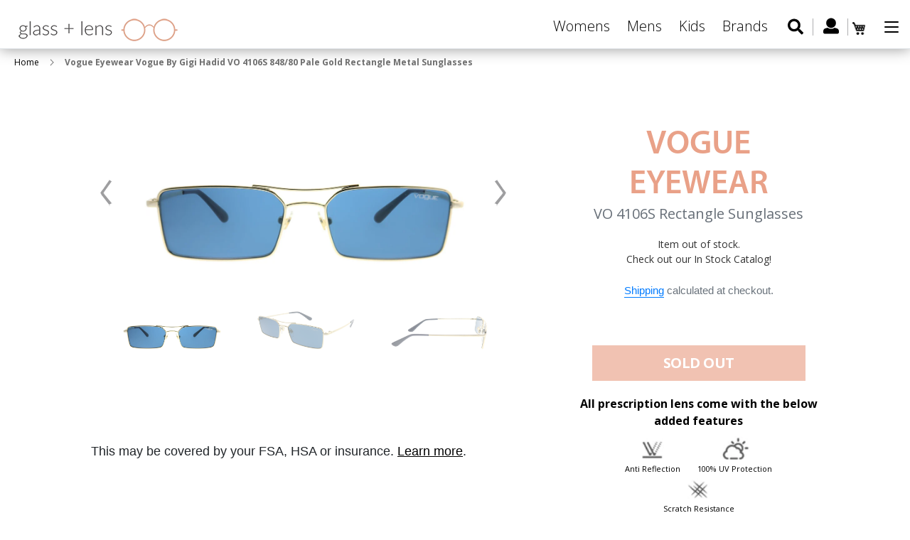

--- FILE ---
content_type: text/html; charset=utf-8
request_url: https://www.glassandlens.com/products/vogue-eyewear-vogue-by-gigi-hadid-vo-4106s-848-80-pale-gold-rectangle-metal-sunglasses-c
body_size: 26054
content:
<!doctype html>
<html class="no-js" lang="en">
<head>
  <meta name="google-site-verification" content="ffk5fryvHbc62YWvLiZl6Azk7MpzcodP9zHIeLEIOqs" />
  <!-- Global site tag (gtag.js) - Google Ads: 785556298 -->
<script async src="https://www.googletagmanager.com/gtag/js?id=AW-785556298"></script>
<script>
  window.dataLayer = window.dataLayer || [];
  function gtag(){dataLayer.push(arguments);}
  gtag('js', new Date());

  gtag('config', 'AW-785556298');
</script>

  <meta charset="utf-8">
  <meta http-equiv="X-UA-Compatible" content="IE=edge,chrome=1">
  <meta name="viewport" content="width=device-width,initial-scale=1">
  <meta name="theme-color" content="#557b97">
  <link rel="canonical" href="https://www.glassandlens.com/products/vogue-eyewear-vogue-by-gigi-hadid-vo-4106s-848-80-pale-gold-rectangle-metal-sunglasses-c">
  <link href="https://fonts.googleapis.com/css?family=Open+Sans:300,300i,400,400i,600,600i,700,700i,800,800i" rel="stylesheet"><link rel="shortcut icon" href="//www.glassandlens.com/cdn/shop/files/fav_icon_91e7760f-6d1c-4e1c-b5bb-157021843585_32x32.png?v=1613733155" type="image/png"><title>Vogue Eyewear VO 4106S 848/80 Vogue By Gigi Hadid | Glassandlens.com</title><meta name="description" content="Vogue Eyewear Vogue By Gigi Hadid VO 4106S 848/80 Pale Gold Rectangle Metal Sunglasses online at a very reasonable price. Order your stylish Vogue Eyewear Sunglasses at Glassandlens.com and save!"><!-- /snippets/social-meta-tags.liquid -->




<meta property="og:site_name" content="Glassandlens">
<meta property="og:url" content="https://www.glassandlens.com/products/vogue-eyewear-vogue-by-gigi-hadid-vo-4106s-848-80-pale-gold-rectangle-metal-sunglasses-c">
<meta property="og:title" content="Vogue Eyewear Vogue By Gigi Hadid VO 4106S 848/80 Pale Gold Rectangle Metal Sunglasses">
<meta property="og:type" content="product">
<meta property="og:description" content="Vogue Eyewear Vogue By Gigi Hadid VO 4106S 848/80 Pale Gold Rectangle Metal Sunglasses online at a very reasonable price. Order your stylish Vogue Eyewear Sunglasses at Glassandlens.com and save!">

  <meta property="og:price:amount" content="150.00">
  <meta property="og:price:currency" content="USD">

<meta property="og:image" content="http://www.glassandlens.com/cdn/shop/products/main_100_189_1200x1200.jpg?v=1563372085"><meta property="og:image" content="http://www.glassandlens.com/cdn/shop/products/angle_93_285_1200x1200.jpg?v=1563372085"><meta property="og:image" content="http://www.glassandlens.com/cdn/shop/products/side_93_150_1200x1200.jpg?v=1563372086">
<meta property="og:image:secure_url" content="https://www.glassandlens.com/cdn/shop/products/main_100_189_1200x1200.jpg?v=1563372085"><meta property="og:image:secure_url" content="https://www.glassandlens.com/cdn/shop/products/angle_93_285_1200x1200.jpg?v=1563372085"><meta property="og:image:secure_url" content="https://www.glassandlens.com/cdn/shop/products/side_93_150_1200x1200.jpg?v=1563372086">


<meta name="twitter:card" content="summary_large_image">
<meta name="twitter:title" content="Vogue Eyewear Vogue By Gigi Hadid VO 4106S 848/80 Pale Gold Rectangle Metal Sunglasses">
<meta name="twitter:description" content="Vogue Eyewear Vogue By Gigi Hadid VO 4106S 848/80 Pale Gold Rectangle Metal Sunglasses online at a very reasonable price. Order your stylish Vogue Eyewear Sunglasses at Glassandlens.com and save!">

  <link href="//www.glassandlens.com/cdn/shop/t/4/assets/swiper.min.css?v=3480453668502997471563546011" rel="stylesheet" type="text/css" media="all" />
  <link href="//www.glassandlens.com/cdn/shop/t/4/assets/theme.scss.css?v=18868178984568378771674765947" rel="stylesheet" type="text/css" media="all" />

  <script>
    var theme = {
      strings: {
        addToCart: "Add to cart",
        soldOut: "Sold out",
        unavailable: "Unavailable",
        regularPrice: "Regular price",
        sale: "Sale",
        showMore: "Show More",
        showLess: "Show Less",
        addressError: "Error looking up that address",
        addressNoResults: "No results for that address",
        addressQueryLimit: "You have exceeded the Google API usage limit. Consider upgrading to a \u003ca href=\"https:\/\/developers.google.com\/maps\/premium\/usage-limits\"\u003ePremium Plan\u003c\/a\u003e.",
        authError: "There was a problem authenticating your Google Maps account.",
        newWindow: "Opens in a new window.",
        external: "Opens external website.",
        newWindowExternal: "Opens external website in a new window."
      },
      moneyFormat: "${{amount}}"
    }

    document.documentElement.className = document.documentElement.className.replace('no-js', 'js');
  </script><script src="//www.glassandlens.com/cdn/shop/t/4/assets/lazysizes.js?v=68441465964607740661555418584" async="async"></script>
  <script src="//www.glassandlens.com/cdn/shop/t/4/assets/vendor.js?v=121857302354663160541567496366" defer="defer"></script>
  <script src="//www.glassandlens.com/cdn/shop/t/4/assets/theme.js?v=182438323261432577371639427232" defer="defer"></script>
  <script src="//ajax.googleapis.com/ajax/libs/jquery/3.3.1/jquery.min.js" type="text/javascript"></script>
  <link href="//netdna.bootstrapcdn.com/bootstrap/4.3.1/css/bootstrap.min.css" rel="stylesheet" type="text/css" media="all" />
  <script src="//netdna.bootstrapcdn.com/bootstrap/4.3.1/js/bootstrap.min.js" type="text/javascript"></script>

  <script>window.performance && window.performance.mark && window.performance.mark('shopify.content_for_header.start');</script><meta name="google-site-verification" content="ffk5fryvHbc62YWvLiZl6Azk7MpzcodP9zHIeLEIOqs">
<meta id="shopify-digital-wallet" name="shopify-digital-wallet" content="/5260771400/digital_wallets/dialog">
<link rel="alternate" type="application/json+oembed" href="https://www.glassandlens.com/products/vogue-eyewear-vogue-by-gigi-hadid-vo-4106s-848-80-pale-gold-rectangle-metal-sunglasses-c.oembed">
<script async="async" src="/checkouts/internal/preloads.js?locale=en-US"></script>
<script id="shopify-features" type="application/json">{"accessToken":"1dc3d5b9728a7ef27a0087131a52b75c","betas":["rich-media-storefront-analytics"],"domain":"www.glassandlens.com","predictiveSearch":true,"shopId":5260771400,"locale":"en"}</script>
<script>var Shopify = Shopify || {};
Shopify.shop = "glassandlens.myshopify.com";
Shopify.locale = "en";
Shopify.currency = {"active":"USD","rate":"1.0"};
Shopify.country = "US";
Shopify.theme = {"name":"Copy of Debut - 16.04","id":72328642632,"schema_name":"Debut","schema_version":"11.1.5","theme_store_id":796,"role":"main"};
Shopify.theme.handle = "null";
Shopify.theme.style = {"id":null,"handle":null};
Shopify.cdnHost = "www.glassandlens.com/cdn";
Shopify.routes = Shopify.routes || {};
Shopify.routes.root = "/";</script>
<script type="module">!function(o){(o.Shopify=o.Shopify||{}).modules=!0}(window);</script>
<script>!function(o){function n(){var o=[];function n(){o.push(Array.prototype.slice.apply(arguments))}return n.q=o,n}var t=o.Shopify=o.Shopify||{};t.loadFeatures=n(),t.autoloadFeatures=n()}(window);</script>
<script id="shop-js-analytics" type="application/json">{"pageType":"product"}</script>
<script defer="defer" async type="module" src="//www.glassandlens.com/cdn/shopifycloud/shop-js/modules/v2/client.init-shop-cart-sync_C5BV16lS.en.esm.js"></script>
<script defer="defer" async type="module" src="//www.glassandlens.com/cdn/shopifycloud/shop-js/modules/v2/chunk.common_CygWptCX.esm.js"></script>
<script type="module">
  await import("//www.glassandlens.com/cdn/shopifycloud/shop-js/modules/v2/client.init-shop-cart-sync_C5BV16lS.en.esm.js");
await import("//www.glassandlens.com/cdn/shopifycloud/shop-js/modules/v2/chunk.common_CygWptCX.esm.js");

  window.Shopify.SignInWithShop?.initShopCartSync?.({"fedCMEnabled":true,"windoidEnabled":true});

</script>
<script>(function() {
  var isLoaded = false;
  function asyncLoad() {
    if (isLoaded) return;
    isLoaded = true;
    var urls = ["https:\/\/zooomyapps.com\/morelikethis\/ZooomyRelated.js?shop=glassandlens.myshopify.com","https:\/\/zooomyapps.com\/morelikethis\/ZooomyRelatedOrderCapture.js?shop=glassandlens.myshopify.com","https:\/\/cdn.tabarn.app\/cdn\/cartscount\/live\/cartscount.min.js?shop=glassandlens.myshopify.com","https:\/\/cdn.shopify.com\/s\/files\/1\/0052\/6077\/1400\/t\/4\/assets\/globo.filter.init.js?shop=glassandlens.myshopify.com","https:\/\/cdnbspa.spicegems.com\/js\/serve\/shop\/glassandlens.myshopify.com\/index_282ebff240f3bc06e2abb716f0e9aa8d22e9be8d.js?v=infytonow712\u0026shop=glassandlens.myshopify.com"];
    for (var i = 0; i < urls.length; i++) {
      var s = document.createElement('script');
      s.type = 'text/javascript';
      s.async = true;
      s.src = urls[i];
      var x = document.getElementsByTagName('script')[0];
      x.parentNode.insertBefore(s, x);
    }
  };
  if(window.attachEvent) {
    window.attachEvent('onload', asyncLoad);
  } else {
    window.addEventListener('load', asyncLoad, false);
  }
})();</script>
<script id="__st">var __st={"a":5260771400,"offset":-18000,"reqid":"8c6d0a8d-4ce8-4707-b0db-0190bc2457fc-1768696122","pageurl":"www.glassandlens.com\/products\/vogue-eyewear-vogue-by-gigi-hadid-vo-4106s-848-80-pale-gold-rectangle-metal-sunglasses-c","u":"1202bdde385a","p":"product","rtyp":"product","rid":3948681068616};</script>
<script>window.ShopifyPaypalV4VisibilityTracking = true;</script>
<script id="captcha-bootstrap">!function(){'use strict';const t='contact',e='account',n='new_comment',o=[[t,t],['blogs',n],['comments',n],[t,'customer']],c=[[e,'customer_login'],[e,'guest_login'],[e,'recover_customer_password'],[e,'create_customer']],r=t=>t.map((([t,e])=>`form[action*='/${t}']:not([data-nocaptcha='true']) input[name='form_type'][value='${e}']`)).join(','),a=t=>()=>t?[...document.querySelectorAll(t)].map((t=>t.form)):[];function s(){const t=[...o],e=r(t);return a(e)}const i='password',u='form_key',d=['recaptcha-v3-token','g-recaptcha-response','h-captcha-response',i],f=()=>{try{return window.sessionStorage}catch{return}},m='__shopify_v',_=t=>t.elements[u];function p(t,e,n=!1){try{const o=window.sessionStorage,c=JSON.parse(o.getItem(e)),{data:r}=function(t){const{data:e,action:n}=t;return t[m]||n?{data:e,action:n}:{data:t,action:n}}(c);for(const[e,n]of Object.entries(r))t.elements[e]&&(t.elements[e].value=n);n&&o.removeItem(e)}catch(o){console.error('form repopulation failed',{error:o})}}const l='form_type',E='cptcha';function T(t){t.dataset[E]=!0}const w=window,h=w.document,L='Shopify',v='ce_forms',y='captcha';let A=!1;((t,e)=>{const n=(g='f06e6c50-85a8-45c8-87d0-21a2b65856fe',I='https://cdn.shopify.com/shopifycloud/storefront-forms-hcaptcha/ce_storefront_forms_captcha_hcaptcha.v1.5.2.iife.js',D={infoText:'Protected by hCaptcha',privacyText:'Privacy',termsText:'Terms'},(t,e,n)=>{const o=w[L][v],c=o.bindForm;if(c)return c(t,g,e,D).then(n);var r;o.q.push([[t,g,e,D],n]),r=I,A||(h.body.append(Object.assign(h.createElement('script'),{id:'captcha-provider',async:!0,src:r})),A=!0)});var g,I,D;w[L]=w[L]||{},w[L][v]=w[L][v]||{},w[L][v].q=[],w[L][y]=w[L][y]||{},w[L][y].protect=function(t,e){n(t,void 0,e),T(t)},Object.freeze(w[L][y]),function(t,e,n,w,h,L){const[v,y,A,g]=function(t,e,n){const i=e?o:[],u=t?c:[],d=[...i,...u],f=r(d),m=r(i),_=r(d.filter((([t,e])=>n.includes(e))));return[a(f),a(m),a(_),s()]}(w,h,L),I=t=>{const e=t.target;return e instanceof HTMLFormElement?e:e&&e.form},D=t=>v().includes(t);t.addEventListener('submit',(t=>{const e=I(t);if(!e)return;const n=D(e)&&!e.dataset.hcaptchaBound&&!e.dataset.recaptchaBound,o=_(e),c=g().includes(e)&&(!o||!o.value);(n||c)&&t.preventDefault(),c&&!n&&(function(t){try{if(!f())return;!function(t){const e=f();if(!e)return;const n=_(t);if(!n)return;const o=n.value;o&&e.removeItem(o)}(t);const e=Array.from(Array(32),(()=>Math.random().toString(36)[2])).join('');!function(t,e){_(t)||t.append(Object.assign(document.createElement('input'),{type:'hidden',name:u})),t.elements[u].value=e}(t,e),function(t,e){const n=f();if(!n)return;const o=[...t.querySelectorAll(`input[type='${i}']`)].map((({name:t})=>t)),c=[...d,...o],r={};for(const[a,s]of new FormData(t).entries())c.includes(a)||(r[a]=s);n.setItem(e,JSON.stringify({[m]:1,action:t.action,data:r}))}(t,e)}catch(e){console.error('failed to persist form',e)}}(e),e.submit())}));const S=(t,e)=>{t&&!t.dataset[E]&&(n(t,e.some((e=>e===t))),T(t))};for(const o of['focusin','change'])t.addEventListener(o,(t=>{const e=I(t);D(e)&&S(e,y())}));const B=e.get('form_key'),M=e.get(l),P=B&&M;t.addEventListener('DOMContentLoaded',(()=>{const t=y();if(P)for(const e of t)e.elements[l].value===M&&p(e,B);[...new Set([...A(),...v().filter((t=>'true'===t.dataset.shopifyCaptcha))])].forEach((e=>S(e,t)))}))}(h,new URLSearchParams(w.location.search),n,t,e,['guest_login'])})(!0,!0)}();</script>
<script integrity="sha256-4kQ18oKyAcykRKYeNunJcIwy7WH5gtpwJnB7kiuLZ1E=" data-source-attribution="shopify.loadfeatures" defer="defer" src="//www.glassandlens.com/cdn/shopifycloud/storefront/assets/storefront/load_feature-a0a9edcb.js" crossorigin="anonymous"></script>
<script data-source-attribution="shopify.dynamic_checkout.dynamic.init">var Shopify=Shopify||{};Shopify.PaymentButton=Shopify.PaymentButton||{isStorefrontPortableWallets:!0,init:function(){window.Shopify.PaymentButton.init=function(){};var t=document.createElement("script");t.src="https://www.glassandlens.com/cdn/shopifycloud/portable-wallets/latest/portable-wallets.en.js",t.type="module",document.head.appendChild(t)}};
</script>
<script data-source-attribution="shopify.dynamic_checkout.buyer_consent">
  function portableWalletsHideBuyerConsent(e){var t=document.getElementById("shopify-buyer-consent"),n=document.getElementById("shopify-subscription-policy-button");t&&n&&(t.classList.add("hidden"),t.setAttribute("aria-hidden","true"),n.removeEventListener("click",e))}function portableWalletsShowBuyerConsent(e){var t=document.getElementById("shopify-buyer-consent"),n=document.getElementById("shopify-subscription-policy-button");t&&n&&(t.classList.remove("hidden"),t.removeAttribute("aria-hidden"),n.addEventListener("click",e))}window.Shopify?.PaymentButton&&(window.Shopify.PaymentButton.hideBuyerConsent=portableWalletsHideBuyerConsent,window.Shopify.PaymentButton.showBuyerConsent=portableWalletsShowBuyerConsent);
</script>
<script data-source-attribution="shopify.dynamic_checkout.cart.bootstrap">document.addEventListener("DOMContentLoaded",(function(){function t(){return document.querySelector("shopify-accelerated-checkout-cart, shopify-accelerated-checkout")}if(t())Shopify.PaymentButton.init();else{new MutationObserver((function(e,n){t()&&(Shopify.PaymentButton.init(),n.disconnect())})).observe(document.body,{childList:!0,subtree:!0})}}));
</script>

<script>window.performance && window.performance.mark && window.performance.mark('shopify.content_for_header.end');</script>



  <script>
    window.addEventListener('globoFilterCloseSearchCompleted', function () {
      if( theme && theme.SearchDrawer && typeof theme.SearchDrawer.close == "function" ){
        theme.SearchDrawer.close();
      }
    });
  </script>


  <script src="//www.glassandlens.com/cdn/shop/t/4/assets/prescriptions.js?v=81068088759715572721655111830" defer="defer"></script>
  <script src="//www.glassandlens.com/cdn/shop/t/4/assets/swiper.min.js?v=109829965565265286511563546005" defer="defer"></script>

<!-- Snap Pixel Code -->
<script type='text/javascript'>
(function(e,t,n){if(e.snaptr)return;var a=e.snaptr=function()
{a.handleRequest?a.handleRequest.apply(a,arguments):a.queue.push(arguments)};
a.queue=[];var s='script';r=t.createElement(s);r.async=!0;
r.src=n;var u=t.getElementsByTagName(s)[0];
u.parentNode.insertBefore(r,u);})(window,document,
'https://sc-static.net/scevent.min.js');

snaptr('init', '2b321ccb-d368-4c0b-a7cb-ce26ab0b5301', {
'user_email': '__INSERT_USER_EMAIL__'
});

snaptr('track', 'PAGE_VIEW');

</script>
<!-- End Snap Pixel Code -->
  
  <!-- Facebook Pixel Code -->
<script>
  !function(f,b,e,v,n,t,s)
  {if(f.fbq)return;n=f.fbq=function(){n.callMethod?
  n.callMethod.apply(n,arguments):n.queue.push(arguments)};
  if(!f._fbq)f._fbq=n;n.push=n;n.loaded=!0;n.version='2.0';
  n.queue=[];t=b.createElement(e);t.async=!0;
  t.src=v;s=b.getElementsByTagName(e)[0];
  s.parentNode.insertBefore(t,s)}(window, document,'script',
  'https://connect.facebook.net/en_US/fbevents.js');
  fbq('init', '272348413702418');
  fbq('track', 'PageView');
</script>
<noscript><img height="1" width="1" style="display:none"
  src="https://www.facebook.com/tr?id=272348413702418&ev=PageView&noscript=1"
/></noscript>
<!-- End Facebook Pixel Code -->
  
  <link href="https://monorail-edge.shopifysvc.com" rel="dns-prefetch">
<script>(function(){if ("sendBeacon" in navigator && "performance" in window) {try {var session_token_from_headers = performance.getEntriesByType('navigation')[0].serverTiming.find(x => x.name == '_s').description;} catch {var session_token_from_headers = undefined;}var session_cookie_matches = document.cookie.match(/_shopify_s=([^;]*)/);var session_token_from_cookie = session_cookie_matches && session_cookie_matches.length === 2 ? session_cookie_matches[1] : "";var session_token = session_token_from_headers || session_token_from_cookie || "";function handle_abandonment_event(e) {var entries = performance.getEntries().filter(function(entry) {return /monorail-edge.shopifysvc.com/.test(entry.name);});if (!window.abandonment_tracked && entries.length === 0) {window.abandonment_tracked = true;var currentMs = Date.now();var navigation_start = performance.timing.navigationStart;var payload = {shop_id: 5260771400,url: window.location.href,navigation_start,duration: currentMs - navigation_start,session_token,page_type: "product"};window.navigator.sendBeacon("https://monorail-edge.shopifysvc.com/v1/produce", JSON.stringify({schema_id: "online_store_buyer_site_abandonment/1.1",payload: payload,metadata: {event_created_at_ms: currentMs,event_sent_at_ms: currentMs}}));}}window.addEventListener('pagehide', handle_abandonment_event);}}());</script>
<script id="web-pixels-manager-setup">(function e(e,d,r,n,o){if(void 0===o&&(o={}),!Boolean(null===(a=null===(i=window.Shopify)||void 0===i?void 0:i.analytics)||void 0===a?void 0:a.replayQueue)){var i,a;window.Shopify=window.Shopify||{};var t=window.Shopify;t.analytics=t.analytics||{};var s=t.analytics;s.replayQueue=[],s.publish=function(e,d,r){return s.replayQueue.push([e,d,r]),!0};try{self.performance.mark("wpm:start")}catch(e){}var l=function(){var e={modern:/Edge?\/(1{2}[4-9]|1[2-9]\d|[2-9]\d{2}|\d{4,})\.\d+(\.\d+|)|Firefox\/(1{2}[4-9]|1[2-9]\d|[2-9]\d{2}|\d{4,})\.\d+(\.\d+|)|Chrom(ium|e)\/(9{2}|\d{3,})\.\d+(\.\d+|)|(Maci|X1{2}).+ Version\/(15\.\d+|(1[6-9]|[2-9]\d|\d{3,})\.\d+)([,.]\d+|)( \(\w+\)|)( Mobile\/\w+|) Safari\/|Chrome.+OPR\/(9{2}|\d{3,})\.\d+\.\d+|(CPU[ +]OS|iPhone[ +]OS|CPU[ +]iPhone|CPU IPhone OS|CPU iPad OS)[ +]+(15[._]\d+|(1[6-9]|[2-9]\d|\d{3,})[._]\d+)([._]\d+|)|Android:?[ /-](13[3-9]|1[4-9]\d|[2-9]\d{2}|\d{4,})(\.\d+|)(\.\d+|)|Android.+Firefox\/(13[5-9]|1[4-9]\d|[2-9]\d{2}|\d{4,})\.\d+(\.\d+|)|Android.+Chrom(ium|e)\/(13[3-9]|1[4-9]\d|[2-9]\d{2}|\d{4,})\.\d+(\.\d+|)|SamsungBrowser\/([2-9]\d|\d{3,})\.\d+/,legacy:/Edge?\/(1[6-9]|[2-9]\d|\d{3,})\.\d+(\.\d+|)|Firefox\/(5[4-9]|[6-9]\d|\d{3,})\.\d+(\.\d+|)|Chrom(ium|e)\/(5[1-9]|[6-9]\d|\d{3,})\.\d+(\.\d+|)([\d.]+$|.*Safari\/(?![\d.]+ Edge\/[\d.]+$))|(Maci|X1{2}).+ Version\/(10\.\d+|(1[1-9]|[2-9]\d|\d{3,})\.\d+)([,.]\d+|)( \(\w+\)|)( Mobile\/\w+|) Safari\/|Chrome.+OPR\/(3[89]|[4-9]\d|\d{3,})\.\d+\.\d+|(CPU[ +]OS|iPhone[ +]OS|CPU[ +]iPhone|CPU IPhone OS|CPU iPad OS)[ +]+(10[._]\d+|(1[1-9]|[2-9]\d|\d{3,})[._]\d+)([._]\d+|)|Android:?[ /-](13[3-9]|1[4-9]\d|[2-9]\d{2}|\d{4,})(\.\d+|)(\.\d+|)|Mobile Safari.+OPR\/([89]\d|\d{3,})\.\d+\.\d+|Android.+Firefox\/(13[5-9]|1[4-9]\d|[2-9]\d{2}|\d{4,})\.\d+(\.\d+|)|Android.+Chrom(ium|e)\/(13[3-9]|1[4-9]\d|[2-9]\d{2}|\d{4,})\.\d+(\.\d+|)|Android.+(UC? ?Browser|UCWEB|U3)[ /]?(15\.([5-9]|\d{2,})|(1[6-9]|[2-9]\d|\d{3,})\.\d+)\.\d+|SamsungBrowser\/(5\.\d+|([6-9]|\d{2,})\.\d+)|Android.+MQ{2}Browser\/(14(\.(9|\d{2,})|)|(1[5-9]|[2-9]\d|\d{3,})(\.\d+|))(\.\d+|)|K[Aa][Ii]OS\/(3\.\d+|([4-9]|\d{2,})\.\d+)(\.\d+|)/},d=e.modern,r=e.legacy,n=navigator.userAgent;return n.match(d)?"modern":n.match(r)?"legacy":"unknown"}(),u="modern"===l?"modern":"legacy",c=(null!=n?n:{modern:"",legacy:""})[u],f=function(e){return[e.baseUrl,"/wpm","/b",e.hashVersion,"modern"===e.buildTarget?"m":"l",".js"].join("")}({baseUrl:d,hashVersion:r,buildTarget:u}),m=function(e){var d=e.version,r=e.bundleTarget,n=e.surface,o=e.pageUrl,i=e.monorailEndpoint;return{emit:function(e){var a=e.status,t=e.errorMsg,s=(new Date).getTime(),l=JSON.stringify({metadata:{event_sent_at_ms:s},events:[{schema_id:"web_pixels_manager_load/3.1",payload:{version:d,bundle_target:r,page_url:o,status:a,surface:n,error_msg:t},metadata:{event_created_at_ms:s}}]});if(!i)return console&&console.warn&&console.warn("[Web Pixels Manager] No Monorail endpoint provided, skipping logging."),!1;try{return self.navigator.sendBeacon.bind(self.navigator)(i,l)}catch(e){}var u=new XMLHttpRequest;try{return u.open("POST",i,!0),u.setRequestHeader("Content-Type","text/plain"),u.send(l),!0}catch(e){return console&&console.warn&&console.warn("[Web Pixels Manager] Got an unhandled error while logging to Monorail."),!1}}}}({version:r,bundleTarget:l,surface:e.surface,pageUrl:self.location.href,monorailEndpoint:e.monorailEndpoint});try{o.browserTarget=l,function(e){var d=e.src,r=e.async,n=void 0===r||r,o=e.onload,i=e.onerror,a=e.sri,t=e.scriptDataAttributes,s=void 0===t?{}:t,l=document.createElement("script"),u=document.querySelector("head"),c=document.querySelector("body");if(l.async=n,l.src=d,a&&(l.integrity=a,l.crossOrigin="anonymous"),s)for(var f in s)if(Object.prototype.hasOwnProperty.call(s,f))try{l.dataset[f]=s[f]}catch(e){}if(o&&l.addEventListener("load",o),i&&l.addEventListener("error",i),u)u.appendChild(l);else{if(!c)throw new Error("Did not find a head or body element to append the script");c.appendChild(l)}}({src:f,async:!0,onload:function(){if(!function(){var e,d;return Boolean(null===(d=null===(e=window.Shopify)||void 0===e?void 0:e.analytics)||void 0===d?void 0:d.initialized)}()){var d=window.webPixelsManager.init(e)||void 0;if(d){var r=window.Shopify.analytics;r.replayQueue.forEach((function(e){var r=e[0],n=e[1],o=e[2];d.publishCustomEvent(r,n,o)})),r.replayQueue=[],r.publish=d.publishCustomEvent,r.visitor=d.visitor,r.initialized=!0}}},onerror:function(){return m.emit({status:"failed",errorMsg:"".concat(f," has failed to load")})},sri:function(e){var d=/^sha384-[A-Za-z0-9+/=]+$/;return"string"==typeof e&&d.test(e)}(c)?c:"",scriptDataAttributes:o}),m.emit({status:"loading"})}catch(e){m.emit({status:"failed",errorMsg:(null==e?void 0:e.message)||"Unknown error"})}}})({shopId: 5260771400,storefrontBaseUrl: "https://www.glassandlens.com",extensionsBaseUrl: "https://extensions.shopifycdn.com/cdn/shopifycloud/web-pixels-manager",monorailEndpoint: "https://monorail-edge.shopifysvc.com/unstable/produce_batch",surface: "storefront-renderer",enabledBetaFlags: ["2dca8a86"],webPixelsConfigList: [{"id":"706969754","configuration":"{\"config\":\"{\\\"pixel_id\\\":\\\"AW-785556298\\\",\\\"target_country\\\":\\\"US\\\",\\\"gtag_events\\\":[{\\\"type\\\":\\\"page_view\\\",\\\"action_label\\\":\\\"AW-785556298\\\/bu8xCP62i_0BEMrGyvYC\\\"},{\\\"type\\\":\\\"purchase\\\",\\\"action_label\\\":\\\"AW-785556298\\\/DitTCPm3i_0BEMrGyvYC\\\"},{\\\"type\\\":\\\"view_item\\\",\\\"action_label\\\":\\\"AW-785556298\\\/TBw0CPy3i_0BEMrGyvYC\\\"},{\\\"type\\\":\\\"add_to_cart\\\",\\\"action_label\\\":\\\"AW-785556298\\\/YeZRCP-3i_0BEMrGyvYC\\\"},{\\\"type\\\":\\\"begin_checkout\\\",\\\"action_label\\\":\\\"AW-785556298\\\/F6nJCIK4i_0BEMrGyvYC\\\"},{\\\"type\\\":\\\"search\\\",\\\"action_label\\\":\\\"AW-785556298\\\/KEJdCIW4i_0BEMrGyvYC\\\"},{\\\"type\\\":\\\"add_payment_info\\\",\\\"action_label\\\":\\\"AW-785556298\\\/IcSXCIi4i_0BEMrGyvYC\\\"}],\\\"enable_monitoring_mode\\\":false}\"}","eventPayloadVersion":"v1","runtimeContext":"OPEN","scriptVersion":"b2a88bafab3e21179ed38636efcd8a93","type":"APP","apiClientId":1780363,"privacyPurposes":[],"dataSharingAdjustments":{"protectedCustomerApprovalScopes":["read_customer_address","read_customer_email","read_customer_name","read_customer_personal_data","read_customer_phone"]}},{"id":"79626394","eventPayloadVersion":"v1","runtimeContext":"LAX","scriptVersion":"1","type":"CUSTOM","privacyPurposes":["ANALYTICS"],"name":"Google Analytics tag (migrated)"},{"id":"shopify-app-pixel","configuration":"{}","eventPayloadVersion":"v1","runtimeContext":"STRICT","scriptVersion":"0450","apiClientId":"shopify-pixel","type":"APP","privacyPurposes":["ANALYTICS","MARKETING"]},{"id":"shopify-custom-pixel","eventPayloadVersion":"v1","runtimeContext":"LAX","scriptVersion":"0450","apiClientId":"shopify-pixel","type":"CUSTOM","privacyPurposes":["ANALYTICS","MARKETING"]}],isMerchantRequest: false,initData: {"shop":{"name":"Glassandlens","paymentSettings":{"currencyCode":"USD"},"myshopifyDomain":"glassandlens.myshopify.com","countryCode":"US","storefrontUrl":"https:\/\/www.glassandlens.com"},"customer":null,"cart":null,"checkout":null,"productVariants":[{"price":{"amount":150.0,"currencyCode":"USD"},"product":{"title":"Vogue Eyewear Vogue By Gigi Hadid VO 4106S 848\/80 Pale Gold Rectangle Metal Sunglasses","vendor":"Vogue Eyewear","id":"3948681068616","untranslatedTitle":"Vogue Eyewear Vogue By Gigi Hadid VO 4106S 848\/80 Pale Gold Rectangle Metal Sunglasses","url":"\/products\/vogue-eyewear-vogue-by-gigi-hadid-vo-4106s-848-80-pale-gold-rectangle-metal-sunglasses-c","type":"Sunglasses"},"id":"29485785743432","image":{"src":"\/\/www.glassandlens.com\/cdn\/shop\/products\/main_100_189.jpg?v=1563372085"},"sku":"VO_4106S_848\/80","title":"55mm","untranslatedTitle":"55mm"}],"purchasingCompany":null},},"https://www.glassandlens.com/cdn","fcfee988w5aeb613cpc8e4bc33m6693e112",{"modern":"","legacy":""},{"shopId":"5260771400","storefrontBaseUrl":"https:\/\/www.glassandlens.com","extensionBaseUrl":"https:\/\/extensions.shopifycdn.com\/cdn\/shopifycloud\/web-pixels-manager","surface":"storefront-renderer","enabledBetaFlags":"[\"2dca8a86\"]","isMerchantRequest":"false","hashVersion":"fcfee988w5aeb613cpc8e4bc33m6693e112","publish":"custom","events":"[[\"page_viewed\",{}],[\"product_viewed\",{\"productVariant\":{\"price\":{\"amount\":150.0,\"currencyCode\":\"USD\"},\"product\":{\"title\":\"Vogue Eyewear Vogue By Gigi Hadid VO 4106S 848\/80 Pale Gold Rectangle Metal Sunglasses\",\"vendor\":\"Vogue Eyewear\",\"id\":\"3948681068616\",\"untranslatedTitle\":\"Vogue Eyewear Vogue By Gigi Hadid VO 4106S 848\/80 Pale Gold Rectangle Metal Sunglasses\",\"url\":\"\/products\/vogue-eyewear-vogue-by-gigi-hadid-vo-4106s-848-80-pale-gold-rectangle-metal-sunglasses-c\",\"type\":\"Sunglasses\"},\"id\":\"29485785743432\",\"image\":{\"src\":\"\/\/www.glassandlens.com\/cdn\/shop\/products\/main_100_189.jpg?v=1563372085\"},\"sku\":\"VO_4106S_848\/80\",\"title\":\"55mm\",\"untranslatedTitle\":\"55mm\"}}]]"});</script><script>
  window.ShopifyAnalytics = window.ShopifyAnalytics || {};
  window.ShopifyAnalytics.meta = window.ShopifyAnalytics.meta || {};
  window.ShopifyAnalytics.meta.currency = 'USD';
  var meta = {"product":{"id":3948681068616,"gid":"gid:\/\/shopify\/Product\/3948681068616","vendor":"Vogue Eyewear","type":"Sunglasses","handle":"vogue-eyewear-vogue-by-gigi-hadid-vo-4106s-848-80-pale-gold-rectangle-metal-sunglasses-c","variants":[{"id":29485785743432,"price":15000,"name":"Vogue Eyewear Vogue By Gigi Hadid VO 4106S 848\/80 Pale Gold Rectangle Metal Sunglasses - 55mm","public_title":"55mm","sku":"VO_4106S_848\/80"}],"remote":false},"page":{"pageType":"product","resourceType":"product","resourceId":3948681068616,"requestId":"8c6d0a8d-4ce8-4707-b0db-0190bc2457fc-1768696122"}};
  for (var attr in meta) {
    window.ShopifyAnalytics.meta[attr] = meta[attr];
  }
</script>
<script class="analytics">
  (function () {
    var customDocumentWrite = function(content) {
      var jquery = null;

      if (window.jQuery) {
        jquery = window.jQuery;
      } else if (window.Checkout && window.Checkout.$) {
        jquery = window.Checkout.$;
      }

      if (jquery) {
        jquery('body').append(content);
      }
    };

    var hasLoggedConversion = function(token) {
      if (token) {
        return document.cookie.indexOf('loggedConversion=' + token) !== -1;
      }
      return false;
    }

    var setCookieIfConversion = function(token) {
      if (token) {
        var twoMonthsFromNow = new Date(Date.now());
        twoMonthsFromNow.setMonth(twoMonthsFromNow.getMonth() + 2);

        document.cookie = 'loggedConversion=' + token + '; expires=' + twoMonthsFromNow;
      }
    }

    var trekkie = window.ShopifyAnalytics.lib = window.trekkie = window.trekkie || [];
    if (trekkie.integrations) {
      return;
    }
    trekkie.methods = [
      'identify',
      'page',
      'ready',
      'track',
      'trackForm',
      'trackLink'
    ];
    trekkie.factory = function(method) {
      return function() {
        var args = Array.prototype.slice.call(arguments);
        args.unshift(method);
        trekkie.push(args);
        return trekkie;
      };
    };
    for (var i = 0; i < trekkie.methods.length; i++) {
      var key = trekkie.methods[i];
      trekkie[key] = trekkie.factory(key);
    }
    trekkie.load = function(config) {
      trekkie.config = config || {};
      trekkie.config.initialDocumentCookie = document.cookie;
      var first = document.getElementsByTagName('script')[0];
      var script = document.createElement('script');
      script.type = 'text/javascript';
      script.onerror = function(e) {
        var scriptFallback = document.createElement('script');
        scriptFallback.type = 'text/javascript';
        scriptFallback.onerror = function(error) {
                var Monorail = {
      produce: function produce(monorailDomain, schemaId, payload) {
        var currentMs = new Date().getTime();
        var event = {
          schema_id: schemaId,
          payload: payload,
          metadata: {
            event_created_at_ms: currentMs,
            event_sent_at_ms: currentMs
          }
        };
        return Monorail.sendRequest("https://" + monorailDomain + "/v1/produce", JSON.stringify(event));
      },
      sendRequest: function sendRequest(endpointUrl, payload) {
        // Try the sendBeacon API
        if (window && window.navigator && typeof window.navigator.sendBeacon === 'function' && typeof window.Blob === 'function' && !Monorail.isIos12()) {
          var blobData = new window.Blob([payload], {
            type: 'text/plain'
          });

          if (window.navigator.sendBeacon(endpointUrl, blobData)) {
            return true;
          } // sendBeacon was not successful

        } // XHR beacon

        var xhr = new XMLHttpRequest();

        try {
          xhr.open('POST', endpointUrl);
          xhr.setRequestHeader('Content-Type', 'text/plain');
          xhr.send(payload);
        } catch (e) {
          console.log(e);
        }

        return false;
      },
      isIos12: function isIos12() {
        return window.navigator.userAgent.lastIndexOf('iPhone; CPU iPhone OS 12_') !== -1 || window.navigator.userAgent.lastIndexOf('iPad; CPU OS 12_') !== -1;
      }
    };
    Monorail.produce('monorail-edge.shopifysvc.com',
      'trekkie_storefront_load_errors/1.1',
      {shop_id: 5260771400,
      theme_id: 72328642632,
      app_name: "storefront",
      context_url: window.location.href,
      source_url: "//www.glassandlens.com/cdn/s/trekkie.storefront.cd680fe47e6c39ca5d5df5f0a32d569bc48c0f27.min.js"});

        };
        scriptFallback.async = true;
        scriptFallback.src = '//www.glassandlens.com/cdn/s/trekkie.storefront.cd680fe47e6c39ca5d5df5f0a32d569bc48c0f27.min.js';
        first.parentNode.insertBefore(scriptFallback, first);
      };
      script.async = true;
      script.src = '//www.glassandlens.com/cdn/s/trekkie.storefront.cd680fe47e6c39ca5d5df5f0a32d569bc48c0f27.min.js';
      first.parentNode.insertBefore(script, first);
    };
    trekkie.load(
      {"Trekkie":{"appName":"storefront","development":false,"defaultAttributes":{"shopId":5260771400,"isMerchantRequest":null,"themeId":72328642632,"themeCityHash":"12958068799847667215","contentLanguage":"en","currency":"USD","eventMetadataId":"a0699fec-7b61-400b-88a0-5750352daba2"},"isServerSideCookieWritingEnabled":true,"monorailRegion":"shop_domain","enabledBetaFlags":["65f19447"]},"Session Attribution":{},"S2S":{"facebookCapiEnabled":false,"source":"trekkie-storefront-renderer","apiClientId":580111}}
    );

    var loaded = false;
    trekkie.ready(function() {
      if (loaded) return;
      loaded = true;

      window.ShopifyAnalytics.lib = window.trekkie;

      var originalDocumentWrite = document.write;
      document.write = customDocumentWrite;
      try { window.ShopifyAnalytics.merchantGoogleAnalytics.call(this); } catch(error) {};
      document.write = originalDocumentWrite;

      window.ShopifyAnalytics.lib.page(null,{"pageType":"product","resourceType":"product","resourceId":3948681068616,"requestId":"8c6d0a8d-4ce8-4707-b0db-0190bc2457fc-1768696122","shopifyEmitted":true});

      var match = window.location.pathname.match(/checkouts\/(.+)\/(thank_you|post_purchase)/)
      var token = match? match[1]: undefined;
      if (!hasLoggedConversion(token)) {
        setCookieIfConversion(token);
        window.ShopifyAnalytics.lib.track("Viewed Product",{"currency":"USD","variantId":29485785743432,"productId":3948681068616,"productGid":"gid:\/\/shopify\/Product\/3948681068616","name":"Vogue Eyewear Vogue By Gigi Hadid VO 4106S 848\/80 Pale Gold Rectangle Metal Sunglasses - 55mm","price":"150.00","sku":"VO_4106S_848\/80","brand":"Vogue Eyewear","variant":"55mm","category":"Sunglasses","nonInteraction":true,"remote":false},undefined,undefined,{"shopifyEmitted":true});
      window.ShopifyAnalytics.lib.track("monorail:\/\/trekkie_storefront_viewed_product\/1.1",{"currency":"USD","variantId":29485785743432,"productId":3948681068616,"productGid":"gid:\/\/shopify\/Product\/3948681068616","name":"Vogue Eyewear Vogue By Gigi Hadid VO 4106S 848\/80 Pale Gold Rectangle Metal Sunglasses - 55mm","price":"150.00","sku":"VO_4106S_848\/80","brand":"Vogue Eyewear","variant":"55mm","category":"Sunglasses","nonInteraction":true,"remote":false,"referer":"https:\/\/www.glassandlens.com\/products\/vogue-eyewear-vogue-by-gigi-hadid-vo-4106s-848-80-pale-gold-rectangle-metal-sunglasses-c"});
      }
    });


        var eventsListenerScript = document.createElement('script');
        eventsListenerScript.async = true;
        eventsListenerScript.src = "//www.glassandlens.com/cdn/shopifycloud/storefront/assets/shop_events_listener-3da45d37.js";
        document.getElementsByTagName('head')[0].appendChild(eventsListenerScript);

})();</script>
  <script>
  if (!window.ga || (window.ga && typeof window.ga !== 'function')) {
    window.ga = function ga() {
      (window.ga.q = window.ga.q || []).push(arguments);
      if (window.Shopify && window.Shopify.analytics && typeof window.Shopify.analytics.publish === 'function') {
        window.Shopify.analytics.publish("ga_stub_called", {}, {sendTo: "google_osp_migration"});
      }
      console.error("Shopify's Google Analytics stub called with:", Array.from(arguments), "\nSee https://help.shopify.com/manual/promoting-marketing/pixels/pixel-migration#google for more information.");
    };
    if (window.Shopify && window.Shopify.analytics && typeof window.Shopify.analytics.publish === 'function') {
      window.Shopify.analytics.publish("ga_stub_initialized", {}, {sendTo: "google_osp_migration"});
    }
  }
</script>
<script
  defer
  src="https://www.glassandlens.com/cdn/shopifycloud/perf-kit/shopify-perf-kit-3.0.4.min.js"
  data-application="storefront-renderer"
  data-shop-id="5260771400"
  data-render-region="gcp-us-central1"
  data-page-type="product"
  data-theme-instance-id="72328642632"
  data-theme-name="Debut"
  data-theme-version="11.1.5"
  data-monorail-region="shop_domain"
  data-resource-timing-sampling-rate="10"
  data-shs="true"
  data-shs-beacon="true"
  data-shs-export-with-fetch="true"
  data-shs-logs-sample-rate="1"
  data-shs-beacon-endpoint="https://www.glassandlens.com/api/collect"
></script>
</head>

<body class="template-product">

  <a class="in-page-link visually-hidden skip-link" href="#MainContent">Skip to content</a>

  <div id="SearchDrawer" class="search-bar drawer drawer--top" role="dialog" aria-modal="true" aria-label="Search">
    <div class="search-bar__table">
      <div class="search-bar__table-cell search-bar__form-wrapper">
        <form class="search search-bar__form" action="/search" method="get" role="search">
          <input class="search__input search-bar__input" type="search" name="q" value="" placeholder="Search" aria-label="Search">
          <button class="search-bar__submit search__submit btn--link" type="submit">
            <svg aria-hidden="true" focusable="false" role="presentation" class="icon icon-search" viewBox="0 0 37 40"><path d="M35.6 36l-9.8-9.8c4.1-5.4 3.6-13.2-1.3-18.1-5.4-5.4-14.2-5.4-19.7 0-5.4 5.4-5.4 14.2 0 19.7 2.6 2.6 6.1 4.1 9.8 4.1 3 0 5.9-1 8.3-2.8l9.8 9.8c.4.4.9.6 1.4.6s1-.2 1.4-.6c.9-.9.9-2.1.1-2.9zm-20.9-8.2c-2.6 0-5.1-1-7-2.9-3.9-3.9-3.9-10.1 0-14C9.6 9 12.2 8 14.7 8s5.1 1 7 2.9c3.9 3.9 3.9 10.1 0 14-1.9 1.9-4.4 2.9-7 2.9z"/></svg>
            <span class="icon__fallback-text">Submit</span>
          </button>
        </form>
      </div>
      <div class="search-bar__table-cell text-right">
        <button type="button" class="btn--link search-bar__close js-drawer-close">
          <svg aria-hidden="true" focusable="false" role="presentation" class="icon icon-close" viewBox="0 0 40 40"><path d="M23.868 20.015L39.117 4.78c1.11-1.108 1.11-2.77 0-3.877-1.109-1.108-2.773-1.108-3.882 0L19.986 16.137 4.737.904C3.628-.204 1.965-.204.856.904c-1.11 1.108-1.11 2.77 0 3.877l15.249 15.234L.855 35.248c-1.108 1.108-1.108 2.77 0 3.877.555.554 1.248.831 1.942.831s1.386-.277 1.94-.83l15.25-15.234 15.248 15.233c.555.554 1.248.831 1.941.831s1.387-.277 1.941-.83c1.11-1.109 1.11-2.77 0-3.878L23.868 20.015z" class="layer"/></svg>
          <span class="icon__fallback-text">Close search</span>
        </button>
      </div>
    </div>
  </div>

  <div id="shopify-section-header" class="shopify-section">

<div data-section-id="header" data-section-type="header-section">
  

  <header class="site-header border-bottom logo--left" role="banner">
    <div class="grid grid--no-gutters grid--table site-header__mobile-nav">
      
      <div class="container-fluid">
      <div class="row">
      <div class="col-md-3 col-6 medium-up--one-quarter logo-align--left">
        
        
          <div class="h2 site-header__logo">
        
          
<a href="/" class="site-header__logo-image">
              
              <img class="lazyload js"
                   src="//www.glassandlens.com/cdn/shop/files/gaffos_logo_240x40_f8d1a992-36a5-41f4-9e57-f0ad0b9a1634_480x80.png?v=1614282121"
                   data-src="//www.glassandlens.com/cdn/shop/files/gaffos_logo_240x40_f8d1a992-36a5-41f4-9e57-f0ad0b9a1634_{width}x.png?v=1614282121"
                   data-widths="[180, 360, 540, 720, 900, 1080, 1296, 1512, 1728, 2048]"
                   data-aspectratio="6.0"
                   data-sizes="auto"
                   alt="Glassandlens"
                   style="max-width: 240px">
              <noscript>
                
                <img src="//www.glassandlens.com/cdn/shop/files/gaffos_logo_240x40_f8d1a992-36a5-41f4-9e57-f0ad0b9a1634_240x.png?v=1614282121"
                     srcset="//www.glassandlens.com/cdn/shop/files/gaffos_logo_240x40_f8d1a992-36a5-41f4-9e57-f0ad0b9a1634_240x.png?v=1614282121 1x, //www.glassandlens.com/cdn/shop/files/gaffos_logo_240x40_f8d1a992-36a5-41f4-9e57-f0ad0b9a1634_240x@2x.png?v=1614282121 2x"
                     alt="Glassandlens"
                     style="max-width: 240px;">
              </noscript>
            </a>
          
        
          </div>
        
      </div>

      
        <nav class="col-md-8 medium-up small--hide navbar_main" id="AccessibleNav" role="navigation">
          <ul class="site-nav list--inline " id="SiteNav">
  



    
      <li >
        <a href="/pages/womens"
          class="site-nav__link site-nav__link--main"
          
        >
          <span class="site-nav__label">Womens</span>
        </a>
      </li>
    
  



    
      <li >
        <a href="/pages/mens"
          class="site-nav__link site-nav__link--main"
          
        >
          <span class="site-nav__label">Mens</span>
        </a>
      </li>
    
  



    
      <li >
        <a href="/pages/kids"
          class="site-nav__link site-nav__link--main"
          
        >
          <span class="site-nav__label">Kids</span>
        </a>
      </li>
    
  



    
      <li >
        <a href="/pages/brands"
          class="site-nav__link site-nav__link--main"
          
        >
          <span class="site-nav__label">Brands</span>
        </a>
      </li>
    
  
</ul>

        </nav>
      

      <div class="col-md-1 col-6 medium-up header-icons-section  text-right site-header__icons site-header__icons--plus">
        <div class="site-header__icons-wrapper">
<!--           <div class="site-header__search site-header__icon">
            <form action="/search" method="get" class="search-header search" role="search">
  <input class="search-header__input search__input"
    type="search"
    name="q"
    placeholder="Search"
    aria-label="Search">
  <button class="search-header__submit search__submit btn--link site-header__icon" type="submit">
    <svg class="svg-inline--fa fa-search fa-w-16" aria-hidden="true" data-prefix="fas" data-icon="search" role="img" xmlns="http://www.w3.org/2000/svg" viewBox="0 0 512 512" data-fa-i2svg=""><path fill="currentColor" d="M505 442.7L405.3 343c-4.5-4.5-10.6-7-17-7H372c27.6-35.3 44-79.7 44-128C416 93.1 322.9 0 208 0S0 93.1 0 208s93.1 208 208 208c48.3 0 92.7-16.4 128-44v16.3c0 6.4 2.5 12.5 7 17l99.7 99.7c9.4 9.4 24.6 9.4 33.9 0l28.3-28.3c9.4-9.4 9.4-24.6.1-34zM208 336c-70.7 0-128-57.2-128-128 0-70.7 57.2-128 128-128 70.7 0 128 57.2 128 128 0 70.7-57.2 128-128 128z"></path></svg>
    <span class="icon__fallback-text">Submit</span>
  </button>
</form>

          </div> -->

          <button type="button" class="btn--link site-header__icon site-header__search-toggle js-drawer-open-top">
            <svg class="svg-inline--fa fa-search fa-w-16" aria-hidden="true" data-prefix="fas" data-icon="search" role="img" xmlns="http://www.w3.org/2000/svg" viewBox="0 0 512 512" data-fa-i2svg=""><path fill="currentColor" d="M505 442.7L405.3 343c-4.5-4.5-10.6-7-17-7H372c27.6-35.3 44-79.7 44-128C416 93.1 322.9 0 208 0S0 93.1 0 208s93.1 208 208 208c48.3 0 92.7-16.4 128-44v16.3c0 6.4 2.5 12.5 7 17l99.7 99.7c9.4 9.4 24.6 9.4 33.9 0l28.3-28.3c9.4-9.4 9.4-24.6.1-34zM208 336c-70.7 0-128-57.2-128-128 0-70.7 57.2-128 128-128 70.7 0 128 57.2 128 128 0 70.7-57.2 128-128 128z"></path></svg>
            <span class="icon__fallback-text">Search</span>
          </button>

          
            
              <a href="/account/login" class="site-header__icon site-header__account">
                <svg class="svg-inline--fa fa-user fa-w-16" aria-hidden="true" data-prefix="fas" data-icon="user" role="img" xmlns="http://www.w3.org/2000/svg" viewBox="0 0 512 512" data-fa-i2svg=""><path fill="currentColor" d="M256 0c88.366 0 160 71.634 160 160s-71.634 160-160 160S96 248.366 96 160 167.634 0 256 0zm183.283 333.821l-71.313-17.828c-74.923 53.89-165.738 41.864-223.94 0l-71.313 17.828C29.981 344.505 0 382.903 0 426.955V464c0 26.51 21.49 48 48 48h416c26.51 0 48-21.49 48-48v-37.045c0-44.052-29.981-82.45-72.717-93.134z"></path></svg>
                <span class="icon__fallback-text">Log in</span>
              </a>
            
          

          <a href="/cart" class="site-header__icon site-header__cart">
            <img src="https://cdn.shopify.com/s/files/1/0052/6077/1400/files/cart_22x20_2ba1d347-fcc0-43f1-a9b1-a174c04c3e70.png?3294" class="minicart-icon">
            <span class="icon__fallback-text">Cart</span>
            
          </a>
          
		  <!-- Second Custom Nav Menu -->
          <button class="navbar-toggler menu-button d-none d-md-block" type="button" data-toggle="collapse" data-target="#navbarSupportedContent1"
          aria-controls="navbarSupportedContent1" aria-expanded="false" aria-label="Toggle navigation"><span class="line"></span>
          <span class="line"></span>
          <span class="line"></span></button>
          
          <div class="collapse navbar-collapse second-nav-menu" id="navbarSupportedContent1">
            <div class="container-fluid">
              <div class="row">
                  <img class="secondnav-img img-fluid" id="logo_sandwich"
                     src="https://cdn.shopify.com/s/files/1/0052/6077/1400/files/logo-dark.png?533">
                
                  
                      <span class="close-menu" aria-label="Close" aria-hidden="true">&times;</span>
                  
                
              </div>
            </div>
            <!-- Links -->
            <ul id="SecondMenu" class="second-nav">
            
              <li class="secondnav_item"><a href="/pages/mens" title="Mens">Mens</a>
                <ul class="child_items">
                  
                    <li class="secondnav_child-item"><a href="/collections/mens-eyeglasses" title="Eyeglasses">Eyeglasses</a></li>
                  
                    <li class="secondnav_child-item"><a href="/collections/mens-sunglasses" title="Sunglasses">Sunglasses</a></li>
                  
                </ul>
              </li>
            
              <li class="secondnav_item"><a href="/pages/womens" title="Womens">Womens</a>
                <ul class="child_items">
                  
                    <li class="secondnav_child-item"><a href="/collections/womens-eyeglasses" title="Eyeglasses">Eyeglasses</a></li>
                  
                    <li class="secondnav_child-item"><a href="/collections/womens-sunglasses" title="Sunglasses">Sunglasses</a></li>
                  
                </ul>
              </li>
            
              <li class="secondnav_item"><a href="/pages/kids" title="Kids">Kids</a>
                <ul class="child_items">
                  
                    <li class="secondnav_child-item"><a href="/collections/kids-eyeglasses" title="Eyeglasses">Eyeglasses</a></li>
                  
                    <li class="secondnav_child-item"><a href="/collections/kids-sunglasses" title="Sunglasses">Sunglasses</a></li>
                  
                </ul>
              </li>
            
            </ul>
			<div class="fly_bottom">
              <img src="https://cdn.shopify.com/s/files/1/0052/6077/1400/files/line-orange-1.png?568">
              <p><a href="#"><img class ="navicon" src="https://cdn.shopify.com/s/files/1/0052/6077/1400/files/envelope-of-white-paper_1.png?589"></a></p>
              <p><a href="mailto:info@glassandlens.com">info@glassandlens.com</a></p>
              <p><a href="#"><img class ="navicon" src="https://cdn.shopify.com/s/files/1/0052/6077/1400/files/phone-receiver_1.png?589"></a></p>
              <p style="color: #dda088;"><a href="#">9:00am - 5:00pm EST<br>(844) 889-7277</a></p>
              <img src="https://cdn.shopify.com/s/files/1/0052/6077/1400/files/line-orange-1.png?568">
			</div>
          </div>
		  <!-- End Menu -->
          
          


        </div>

      </div>
    </div>
    </div>
    </div>

    <nav class="mobile-nav-wrapper medium-up--hide second-nav-menu" role="navigation">
      <div class="container-fluid">
        <div class="row">
          <div class="col-6">
            <img class="secondnav-img img-fluid"
                 src="https://cdn.shopify.com/s/files/1/0052/6077/1400/files/logo-dark.png?533">
          </div>
          <div class="col-6">
            <button type="button" class="mob-menu-close" aria-label="Close">
              <span aria-hidden="true">&times;</span>
            </button>
          </div>
        </div>
      </div>
      	<ul id="MobileNav" class="mobile-nav">
        
          <li class="secondnav_item"><a href="/pages/mens" title="Mens">Mens</a>
            <ul class="child_items">
              
              <li class="secondnav_child-item"><a href="/collections/mens-eyeglasses" title="Eyeglasses">Eyeglasses</a></li>
              
              <li class="secondnav_child-item"><a href="/collections/mens-sunglasses" title="Sunglasses">Sunglasses</a></li>
              
            </ul>
          </li>
          
          <li class="secondnav_item"><a href="/pages/womens" title="Womens">Womens</a>
            <ul class="child_items">
              
              <li class="secondnav_child-item"><a href="/collections/womens-eyeglasses" title="Eyeglasses">Eyeglasses</a></li>
              
              <li class="secondnav_child-item"><a href="/collections/womens-sunglasses" title="Sunglasses">Sunglasses</a></li>
              
            </ul>
          </li>
          
          <li class="secondnav_item"><a href="/pages/kids" title="Kids">Kids</a>
            <ul class="child_items">
              
              <li class="secondnav_child-item"><a href="/collections/kids-eyeglasses" title="Eyeglasses">Eyeglasses</a></li>
              
              <li class="secondnav_child-item"><a href="/collections/kids-sunglasses" title="Sunglasses">Sunglasses</a></li>
              
            </ul>
          </li>
          
        </ul>
        <div class="fly_bottom">
          <img src="https://cdn.shopify.com/s/files/1/0052/6077/1400/files/line-orange-1.png?568">
          <p><img class ="navicon" src="https://cdn.shopify.com/s/files/1/0052/6077/1400/files/envelope-of-white-paper_1.png?589"></p>
          <p><a href="mailto:info@glassandlens.com">info@glassandlens.com</a></p>
          <p><img class ="navicon" src="https://cdn.shopify.com/s/files/1/0052/6077/1400/files/phone-receiver_1.png?589"></p>
          <p style="color: #dda088;">9:00am - 5:00pm EST<br>(844) 889-7277</p>
          <img src="https://cdn.shopify.com/s/files/1/0052/6077/1400/files/line-orange-1.png?568">
        </div>
    </nav>
  </header>
          
            <button type="button" class="btn--link site-header__icon site-header__menu js-mobile-nav-toggle mobile-nav--open" aria-controls="MobileNav"  aria-expanded="false" aria-label="Menu">
              <svg aria-hidden="true" focusable="false" role="presentation" class="icon icon-hamburger" viewBox="0 0 37 40"><path d="M33.5 25h-30c-1.1 0-2-.9-2-2s.9-2 2-2h30c1.1 0 2 .9 2 2s-.9 2-2 2zm0-11.5h-30c-1.1 0-2-.9-2-2s.9-2 2-2h30c1.1 0 2 .9 2 2s-.9 2-2 2zm0 23h-30c-1.1 0-2-.9-2-2s.9-2 2-2h30c1.1 0 2 .9 2 2s-.9 2-2 2z"/></svg>
              <svg aria-hidden="true" focusable="false" role="presentation" class="icon icon-close" viewBox="0 0 40 40"><path d="M23.868 20.015L39.117 4.78c1.11-1.108 1.11-2.77 0-3.877-1.109-1.108-2.773-1.108-3.882 0L19.986 16.137 4.737.904C3.628-.204 1.965-.204.856.904c-1.11 1.108-1.11 2.77 0 3.877l15.249 15.234L.855 35.248c-1.108 1.108-1.108 2.77 0 3.877.555.554 1.248.831 1.942.831s1.386-.277 1.94-.83l15.25-15.234 15.248 15.233c.555.554 1.248.831 1.941.831s1.387-.277 1.941-.83c1.11-1.109 1.11-2.77 0-3.878L23.868 20.015z" class="layer"/></svg>
            </button>
          
  
</div>



<script type="application/ld+json">
{
  "@context": "http://schema.org",
  "@type": "Organization",
  "name": "Glassandlens",
  
    
    "logo": "https://www.glassandlens.com/cdn/shop/files/gaffos_logo_240x40_f8d1a992-36a5-41f4-9e57-f0ad0b9a1634_240x.png?v=1614282121",
  
  "sameAs": [
    "",
    "",
    "",
    "",
    "",
    "",
    "",
    ""
  ],
  "url": "https://www.glassandlens.com"
}
</script>




<sdcrip</div>

  <div class="page-container" id="PageContainer">

    <main class="main-content js-focus-hidden" id="MainContent" role="main" tabindex="-1">
      <link href="//www.glassandlens.com/cdn/shop/t/4/assets/product.css?v=101350863063928430721669286066" rel="stylesheet" type="text/css" media="all" />

<link rel="stylesheet" href="https://cdnjs.cloudflare.com/ajax/libs/slick-carousel/1.8.1/slick.css" integrity="sha512-wR4oNhLBHf7smjy0K4oqzdWumd+r5/+6QO/vDda76MW5iug4PT7v86FoEkySIJft3XA0Ae6axhIvHrqwm793Nw==" crossorigin="anonymous" referrerpolicy="no-referrer" />
<link rel="stylesheet" href="https://cdnjs.cloudflare.com/ajax/libs/slick-carousel/1.8.1/slick-theme.min.css" integrity="sha512-17EgCFERpgZKcm0j0fEq1YCJuyAWdz9KUtv1EjVuaOz8pDnh/0nZxmU6BBXwaaxqoi9PQXnRWqlcDB027hgv9A==" crossorigin="anonymous" referrerpolicy="no-referrer" />
<link rel="stylesheet" href="https://cdnjs.cloudflare.com/ajax/libs/slick-carousel/1.8.1/slick-theme.css" integrity="sha512-6lLUdeQ5uheMFbWm3CP271l14RsX1xtx+J5x2yeIDkkiBpeVTNhTqijME7GgRKKi6hCqovwCoBTlRBEC20M8Mg==" crossorigin="anonymous" referrerpolicy="no-referrer" />
  
<script src="https://code.jquery.com/jquery-3.6.1.js" integrity="sha256-3zlB5s2uwoUzrXK3BT7AX3FyvojsraNFxCc2vC/7pNI=" crossorigin="anonymous"></script>
<script src="https://cdnjs.cloudflare.com/ajax/libs/slick-carousel/1.8.1/slick.min.js" integrity="sha512-XtmMtDEcNz2j7ekrtHvOVR4iwwaD6o/FUJe6+Zq+HgcCsk3kj4uSQQR8weQ2QVj1o0Pk6PwYLohm206ZzNfubg==" crossorigin="anonymous" referrerpolicy="no-referrer"></script>



<div id="shopify-section-product-breadcrumbs" class="shopify-section"><div class="product-breadcrumbs">
  <ul class="items">
    <li class="item home">
        <a href="https://www.glassandlens.com" title="Go to Home Page">Home</a>
      	<img src="https://cdn.shopify.com/s/files/1/0052/6077/1400/files/arrow-right.png?3811" class="bread_arrow">
    </li>
    <li class="item product">
        <strong>Vogue Eyewear Vogue By Gigi Hadid VO 4106S 848/80 Pale Gold Rectangle Metal Sunglasses</strong>
    </li>

	</ul>
</div>






</div>
<div id="shopify-section-product-template" class="shopify-section"><div class="product-template__container page-width"
  id="ProductSection-product-template"
  data-section-id="product-template"
  data-section-type="product"
  data-enable-history-state="true"
>
  


  <div class="grid product-single">
    <div class="grid__item product-single__photos medium-up--two-thirds product-info-left"><div class="top_info__product"></div>
        <div class="product_additional-info slider-sec page-width">
        <div id="product-slide1" class="carousel slide slick-click-cs" data-ride="">
          <!-- Indicators -->
          
          <div class="Main-Image-Product-cs">
          <!-- The slideshow -->
          <div class="carousel-inner">
            
            
             
            <div class="carousel-item active" num="0">
              <img src="//www.glassandlens.com/cdn/shop/products/main_100_189_1024x1024.jpg?v=1563372085" alt="" />
            </div>
            
            
             
            <div class="carousel-item " num="1">
              <img src="//www.glassandlens.com/cdn/shop/products/angle_93_285_1024x1024.jpg?v=1563372085" alt="" />
            </div>
            
            
             
            <div class="carousel-item " num="2">
              <img src="//www.glassandlens.com/cdn/shop/products/side_93_150_1024x1024.jpg?v=1563372086" alt="" />
            </div>
            
          <a class="carousel-control-prev" href="#product-slide1" role="button" data-slide="prev">
              <span class="carousel-control-prev-icon" aria-hidden="true"></span>
          </a>
          <a class="carousel-control-next" href="#product-slide1" role="button" data-slide="next">
              <span class="carousel-control-next-icon" aria-hidden="true"></span>
          </a>              
          </div>

          </div>
          
          <div class="thumbnail-slider">
              <div class="carousel-indicators-cs cs-slider-thumbnail" style="display:none;">
              
              <div data-target="#product-slide1" data-slide-to="0" class="list-inline-item indicator active">
              	<img src="//www.glassandlens.com/cdn/shop/products/main_100_189_1024x1024.jpg?v=1563372085" alt="" />
              </div>
              
              <div data-target="#product-slide1" data-slide-to="1" class="list-inline-item indicator active">
              	<img src="//www.glassandlens.com/cdn/shop/products/angle_93_285_1024x1024.jpg?v=1563372085" alt="" />
              </div>
              
              <div data-target="#product-slide1" data-slide-to="2" class="list-inline-item indicator active">
              	<img src="//www.glassandlens.com/cdn/shop/products/side_93_150_1024x1024.jpg?v=1563372086" alt="" />
              </div>
              
             </div>
          </div>
        </div>        
	  	</div>
      
      
      <div class="underGallery">
		This may be covered by your FSA, HSA or insurance. <a href="/insurance">Learn more</a>.
	  </div>
    </div>

    <div class="grid__item medium-up--one-third product-info-right">
      <div class="product-single__meta">
		<div class="top_info__product2"></div>
		
          <div class="price__vendor">
            <div>
              <span class="visually-hidden">Vendor</span>
            </div>
            <h2 class="product-vendorname">Vogue Eyewear</h2>
          </div>
        
        <h1 class="product-single__title">
		  <div id="holder_title">
			<div id="model_p">

  <div class="custom-field custom-field__model custom-field__type--text">
    <h3 class="custom-field--title">Model</h3>
    <div class="custom-field--value">
      VO 4106S
    </div>
  </div>
</div>
			<div id="model_style">

  <div class="custom-field custom-field__style custom-field__type--text-list">
    <h3 class="custom-field--title">Style</h3>
    <div class="custom-field--value">  
      Rectangle
    </div>
  </div>
 </div>
	    	<div id="eywear_type">
		    
           
          Sunglasses
		</div>
          </div>
        </h1>

          <div class="product__price">
            <!-- snippet/product-price.liquid -->

<dl class="price" data-price>

<!--   
    <div class="price__vendor">
      <dt>
        <span class="visually-hidden">Vendor</span>
      </dt>
      <dd>
        Vogue Eyewear
      </dd>
    </div>
  
 -->
  <div class="price__regular">
    <dt>
      <span class="visually-hidden visually-hidden--inline">Regular price</span>
    </dt>
    <dd>
      <span class="price-item price-item--regular" data-regular-price>
        
        <p id="out_stock">Item out of stock.<br>Check out our In Stock Catalog!</p>
        
      </span>
    </dd>
  </div>
  <div class="price__sale">
    <dt>
      <span class="visually-hidden visually-hidden--inline">Sale price</span>
    </dt>
    <dd>
      <span class="price-item price-item--sale" data-sale-price>
        $150.00
      </span>
      <span class="price-item__label" aria-hidden="true">Sale</span>
    </dd>
  </div>
</dl>
<script>
  jQuery(document).ready(function(){
if(jQuery("#out_stock").size() ) {
	jQuery("#out_stock").appendTo(".swiper-glass-slider");
    jQuery(".prescriptions_radio").addClass("empty");
	jQuery("#addtocart_form").addClass("empty");
} 
});
  </script>
          </div><div class="product__policies rte"><a href="/policies/shipping-policy">Shipping</a> calculated at checkout.
</div>

          
        
          <form method="post" action="/cart/add" id="product_form_3948681068616" accept-charset="UTF-8" class="product-form product-form-product-template
" enctype="multipart/form-data" novalidate="novalidate"><input type="hidden" name="form_type" value="product" /><input type="hidden" name="utf8" value="✓" />
            
              
                <div class="selector-wrapper js product-form__item display-block">
                  <!--  Spice Product Addons Snippet Starts -->

                  <div id="spiceaddonsappid"><input type="hidden" id="sgcollections" value=""/></div>

                  <!--   Spice Product Addons Snippet ends  -->
                     
                  <div class="display-none">
                    <label for="SingleOptionSelector-0">
                      Size
                    </label>
                    <select class="single-option-selector single-option-selector-product-template product-form__input single-option-selector" id="SingleOptionSelector-0" data-index="option1">
                      
                        <option value="55mm" selected="selected">55mm</option>
                      
                    </select>
                  </div>
                  
                  <!-- CODE FOR BUTTON SWATCHES -->
                  
                </div>
              
            

            <select name="id" id="ProductSelect-product-template" class="product-form__variants no-js single-option-selector">
              
                
                  <option disabled="disabled">55mm - Sold out</option>
                
              
            </select>

            
            
            <div class="prescriptions_radio">
            	<ul>
            		<li class="presradio" onclick="PresRadio(this,1)">
            			<span class="icon"></span>
            			<span class="label">PRESCRIPTION INCLUDED</span>
            		</li>
            		<li class="presradio right" onclick="PresRadio(this,0)">
            			<span class="icon"></span>
            			<span class="label">JUST THE FRAME, PLEASE</span>
            		</li>
            	</ul>
            	<div id="prescriptions_radio_error" style="display:none">*Please choose an option.</div>
            </div>
            <div id="prescription_form" class="product-form__item" style="display:none">
            	<span class="addtocart_prescription_btn" onclick="OpenPres();">Add to cart</span>
			</div>
        	<p class="line-item-property__field" style="display:none">
  				<label for="prescription">Prescription</label>
  				<textarea id="product_prescription_field" price="30" name="properties[Prescription]"></textarea>
			</p>
            <div id="addtocart_form" class="product-form__item product-form__item--submit">
              <button type="submit" name="add" id="AddToCart-product-template" disabled="disabled" class="btn product-form__cart-submit">
                <span id="AddToCartText-product-template">
                  
                    Sold out
                  
                </span>
              </button>
              
            </div>
          <input type="hidden" name="product-id" value="3948681068616" /><input type="hidden" name="section-id" value="product-template" /></form>
        </div><p class="visually-hidden" data-product-status
          aria-live="polite"
          role="status"
        ></p>

      	<!-- Perscription -->
      	<div class="product-icons">
          <p class="top-text"><strong>All prescription lens come with the below added features</strong></p>
          <div class="icons-images">
          <div class="full-info"><img src="//cdn.shopify.com/s/files/1/0052/6077/1400/files/icon1_icon.jpg?v=1553681162" alt="" /><br />
          <p>Anti Reflection</p>
          </div>
          <div class="full-info"><img src="//cdn.shopify.com/s/files/1/0052/6077/1400/files/icon2_icon.jpg?v=1553681188" alt="" /><br />
          <p>100% UV Protection</p>
          </div>
          <div class="full-info"><img src="//cdn.shopify.com/s/files/1/0052/6077/1400/files/icon3_icon.jpg?v=1553681209" alt="" /><br />
          <p>Scratch Resistance</p>
          </div>
          </div>
          <p><strong>All glasses come with a g+l case and cloth</strong><br /> *some product might include the brand case and cloth</p>
        </div>

        
    </div>
  </div>
  <div class="product-specifications">
    <div class="product-single__description rte">
      <div class="product-info-specifications">
<div class="additional-attributes-wrapper table-wrapper">
<p class="spec_title"><span>SPECIFICATIONS</span></p>
<ul class="spec_attributes">
<li style="display: list-item;">
<span>SKU: </span><br>VO_4106S_848/80-C</li>
<li style="display: list-item;">
<span>Color Code:</span> <br>848/80</li>
<li style="display: list-item;">
<span>Item:</span> <br>Sunglasses</li>
<li style="display: list-item;">
<span>Color:</span> <br>Pale Gold Metal Frame And Temple</li>
<li style="display: list-item;">
<span>Brand:</span> <br>Vogue Eyewear</li>
<li style="display: list-item;">
<span>Lens Color:</span> <br>Blue Lens</li>
<li style="display: list-item;">
<span>Style:</span> <br>Rectangle</li>
<li style="display: list-item;">
<span>Type:</span> <br>Women</li>
<li style="display: list-item;">
<span>Model:</span> <br>VO 4106S</li>
<li class="show-hide">
<span>UPC:</span> <br>8053672911275</li>
<li class="show-hide">
<span>Size:</span> <br>55-17-135</li>
<li class="show-hide">
<span>Includes:</span> <br>Vogue Eyewear case, cloth and paperwork (may vary from picture)</li>
</ul>
</div>
</div>
      <span class="showhidebut" onclick="ShowMoreAtt()" id="showmore">Show More</span>
      <span class="showhidebut" onclick="ShowLessAtt()" id="showless" style="display:none;">Show Less</span>
    </div>
<!--     <div class="specifications-title">
      <p>SPECIFICATIONS</p>
    </div>
    <div class="specifications-items">
    	
		<span class="variant-sku">SKU: VO_4106S_848/80</span>
      	<br />
        
      <span>UPC: </span>
  		
      	<br />
      <span>Brand: Vogue Eyewear</span>
      <br />
      <span>Type: Sunglasses</span>
      <br />
      
    </div> -->
    <div class="product-info-authentic">
      <div class="auth_div">
        <p class="try_them">TRY THEM ON, WORRY-FREE</p>
        <p class="yes_its">YES, IT'S AUTHENTIC</p>
        <p class="lorem_ipsum">Free Shipping, Free Returns</p>
        <img src="https://cdn.shopify.com/s/files/1/0052/6077/1400/files/authenticity.png?1358" class="img-fluid">
      </div>
    </div>
    
  </div>
  
</div>

<!--  -->


  <script type="application/json" id="ProductJson-product-template">
    {"id":3948681068616,"title":"Vogue Eyewear Vogue By Gigi Hadid VO 4106S 848\/80 Pale Gold Rectangle Metal Sunglasses","handle":"vogue-eyewear-vogue-by-gigi-hadid-vo-4106s-848-80-pale-gold-rectangle-metal-sunglasses-c","description":"\u003cdiv class=\"product-info-specifications\"\u003e\n\u003cdiv class=\"additional-attributes-wrapper table-wrapper\"\u003e\n\u003cp class=\"spec_title\"\u003e\u003cspan\u003eSPECIFICATIONS\u003c\/span\u003e\u003c\/p\u003e\n\u003cul class=\"spec_attributes\"\u003e\n\u003cli style=\"display: list-item;\"\u003e\n\u003cspan\u003eSKU: \u003c\/span\u003e\u003cbr\u003eVO_4106S_848\/80-C\u003c\/li\u003e\n\u003cli style=\"display: list-item;\"\u003e\n\u003cspan\u003eColor Code:\u003c\/span\u003e \u003cbr\u003e848\/80\u003c\/li\u003e\n\u003cli style=\"display: list-item;\"\u003e\n\u003cspan\u003eItem:\u003c\/span\u003e \u003cbr\u003eSunglasses\u003c\/li\u003e\n\u003cli style=\"display: list-item;\"\u003e\n\u003cspan\u003eColor:\u003c\/span\u003e \u003cbr\u003ePale Gold Metal Frame And Temple\u003c\/li\u003e\n\u003cli style=\"display: list-item;\"\u003e\n\u003cspan\u003eBrand:\u003c\/span\u003e \u003cbr\u003eVogue Eyewear\u003c\/li\u003e\n\u003cli style=\"display: list-item;\"\u003e\n\u003cspan\u003eLens Color:\u003c\/span\u003e \u003cbr\u003eBlue Lens\u003c\/li\u003e\n\u003cli style=\"display: list-item;\"\u003e\n\u003cspan\u003eStyle:\u003c\/span\u003e \u003cbr\u003eRectangle\u003c\/li\u003e\n\u003cli style=\"display: list-item;\"\u003e\n\u003cspan\u003eType:\u003c\/span\u003e \u003cbr\u003eWomen\u003c\/li\u003e\n\u003cli style=\"display: list-item;\"\u003e\n\u003cspan\u003eModel:\u003c\/span\u003e \u003cbr\u003eVO 4106S\u003c\/li\u003e\n\u003cli class=\"show-hide\"\u003e\n\u003cspan\u003eUPC:\u003c\/span\u003e \u003cbr\u003e8053672911275\u003c\/li\u003e\n\u003cli class=\"show-hide\"\u003e\n\u003cspan\u003eSize:\u003c\/span\u003e \u003cbr\u003e55-17-135\u003c\/li\u003e\n\u003cli class=\"show-hide\"\u003e\n\u003cspan\u003eIncludes:\u003c\/span\u003e \u003cbr\u003eVogue Eyewear case, cloth and paperwork (may vary from picture)\u003c\/li\u003e\n\u003c\/ul\u003e\n\u003c\/div\u003e\n\u003c\/div\u003e","published_at":"2019-07-17T10:01:24-04:00","created_at":"2019-07-17T10:01:25-04:00","vendor":"Vogue Eyewear","type":"Sunglasses","tags":["brand_Vogue Eyewear","face_Heart","face_Oval","face_Round","face_Square","frame color_Gold","frame material_Metal","frame style_Rectangle","gender_Women","lens size_55mm","type_Sunglasses"],"price":15000,"price_min":15000,"price_max":15000,"available":false,"price_varies":false,"compare_at_price":null,"compare_at_price_min":0,"compare_at_price_max":0,"compare_at_price_varies":false,"variants":[{"id":29485785743432,"title":"55mm","option1":"55mm","option2":null,"option3":null,"sku":"VO_4106S_848\/80","requires_shipping":true,"taxable":true,"featured_image":null,"available":false,"name":"Vogue Eyewear Vogue By Gigi Hadid VO 4106S 848\/80 Pale Gold Rectangle Metal Sunglasses - 55mm","public_title":"55mm","options":["55mm"],"price":15000,"weight":453,"compare_at_price":null,"inventory_management":"shopify","barcode":null,"requires_selling_plan":false,"selling_plan_allocations":[]}],"images":["\/\/www.glassandlens.com\/cdn\/shop\/products\/main_100_189.jpg?v=1563372085","\/\/www.glassandlens.com\/cdn\/shop\/products\/angle_93_285.jpg?v=1563372085","\/\/www.glassandlens.com\/cdn\/shop\/products\/side_93_150.jpg?v=1563372086"],"featured_image":"\/\/www.glassandlens.com\/cdn\/shop\/products\/main_100_189.jpg?v=1563372085","options":["Size"],"media":[{"alt":null,"id":1252605460552,"position":1,"preview_image":{"aspect_ratio":2.273,"height":660,"width":1500,"src":"\/\/www.glassandlens.com\/cdn\/shop\/products\/main_100_189.jpg?v=1563372085"},"aspect_ratio":2.273,"height":660,"media_type":"image","src":"\/\/www.glassandlens.com\/cdn\/shop\/products\/main_100_189.jpg?v=1563372085","width":1500},{"alt":null,"id":1252605493320,"position":2,"preview_image":{"aspect_ratio":2.273,"height":660,"width":1500,"src":"\/\/www.glassandlens.com\/cdn\/shop\/products\/angle_93_285.jpg?v=1563372085"},"aspect_ratio":2.273,"height":660,"media_type":"image","src":"\/\/www.glassandlens.com\/cdn\/shop\/products\/angle_93_285.jpg?v=1563372085","width":1500},{"alt":null,"id":1252605526088,"position":3,"preview_image":{"aspect_ratio":2.273,"height":660,"width":1500,"src":"\/\/www.glassandlens.com\/cdn\/shop\/products\/side_93_150.jpg?v=1563372086"},"aspect_ratio":2.273,"height":660,"media_type":"image","src":"\/\/www.glassandlens.com\/cdn\/shop\/products\/side_93_150.jpg?v=1563372086","width":1500}],"requires_selling_plan":false,"selling_plan_groups":[],"content":"\u003cdiv class=\"product-info-specifications\"\u003e\n\u003cdiv class=\"additional-attributes-wrapper table-wrapper\"\u003e\n\u003cp class=\"spec_title\"\u003e\u003cspan\u003eSPECIFICATIONS\u003c\/span\u003e\u003c\/p\u003e\n\u003cul class=\"spec_attributes\"\u003e\n\u003cli style=\"display: list-item;\"\u003e\n\u003cspan\u003eSKU: \u003c\/span\u003e\u003cbr\u003eVO_4106S_848\/80-C\u003c\/li\u003e\n\u003cli style=\"display: list-item;\"\u003e\n\u003cspan\u003eColor Code:\u003c\/span\u003e \u003cbr\u003e848\/80\u003c\/li\u003e\n\u003cli style=\"display: list-item;\"\u003e\n\u003cspan\u003eItem:\u003c\/span\u003e \u003cbr\u003eSunglasses\u003c\/li\u003e\n\u003cli style=\"display: list-item;\"\u003e\n\u003cspan\u003eColor:\u003c\/span\u003e \u003cbr\u003ePale Gold Metal Frame And Temple\u003c\/li\u003e\n\u003cli style=\"display: list-item;\"\u003e\n\u003cspan\u003eBrand:\u003c\/span\u003e \u003cbr\u003eVogue Eyewear\u003c\/li\u003e\n\u003cli style=\"display: list-item;\"\u003e\n\u003cspan\u003eLens Color:\u003c\/span\u003e \u003cbr\u003eBlue Lens\u003c\/li\u003e\n\u003cli style=\"display: list-item;\"\u003e\n\u003cspan\u003eStyle:\u003c\/span\u003e \u003cbr\u003eRectangle\u003c\/li\u003e\n\u003cli style=\"display: list-item;\"\u003e\n\u003cspan\u003eType:\u003c\/span\u003e \u003cbr\u003eWomen\u003c\/li\u003e\n\u003cli style=\"display: list-item;\"\u003e\n\u003cspan\u003eModel:\u003c\/span\u003e \u003cbr\u003eVO 4106S\u003c\/li\u003e\n\u003cli class=\"show-hide\"\u003e\n\u003cspan\u003eUPC:\u003c\/span\u003e \u003cbr\u003e8053672911275\u003c\/li\u003e\n\u003cli class=\"show-hide\"\u003e\n\u003cspan\u003eSize:\u003c\/span\u003e \u003cbr\u003e55-17-135\u003c\/li\u003e\n\u003cli class=\"show-hide\"\u003e\n\u003cspan\u003eIncludes:\u003c\/span\u003e \u003cbr\u003eVogue Eyewear case, cloth and paperwork (may vary from picture)\u003c\/li\u003e\n\u003c\/ul\u003e\n\u003c\/div\u003e\n\u003c\/div\u003e"}
  </script>






<link href="https://fonts.googleapis.com/css?family=Open+Sans:300,300i,400,400i,600,600i,700,700i,800,800i&display=swap" rel="stylesheet">
<script src="https://code.jquery.com/jquery-3.5.1.js" integrity="sha256-QWo7LDvxbWT2tbbQ97B53yJnYU3WhH/C8ycbRAkjPDc=" crossorigin="anonymous"></script>
<input type="hidden" id="uploaded_files" value="">
<textarea id="hiddenArea" name="hide" style="display:none;" value="" ></textarea>


<div id="mkmage_prescriptions" style="display:none">
    <div class="prescription_step" id="step_01">
  	<!-- PRESCRIPTION STEP 1 -->
<span id="closePresBtn" onclick="closePres()"></span>
<p class="prescription_brand">Vogue Eyewear</p>
<p class="prescription_name">Vogue Eyewear Vogue By Gigi Hadid VO 4106S 848/80 Pale Gold Rectangle Metal Sunglasses</p>
<div class="prescription_steps_list">
	<ul>
		<li class="active" onclick="gotoStep1()"><span>Prescription</span></li>
		<li onclick="gotoStep2()"><span>Lens Type</span></li>
		<li onclick="gotoStep3()"><span>Lens Material</span></li>
	</ul>
</div>
<div class="prescription_options four">
	<div class="pres_option prestype check active" value="single_vision"  onclick="ActivateThis01();saveOption('pres_type','single_vision')" id="active01">
		<span class="pres_opt_title">Single-vision</span>
		<span class="pres_opt_desc">If your prescription is for either distance (near-sighted) or reading (far-sighted).</span>
	</div>
	<div class="pres_option prestype check" value="progressive"  onclick="ActivateThis02();saveOption('pres_type','progressive')" id="active02">
		<span class="pres_opt_title">Progressive</span>
		<span class="pres_opt_desc">If your prescription is for both distance (near-sighted) or reading (far-sighted).</span>
		<span class="pres_price">$295</span>
	</div>
	<div class="pres_option prestype check" value="reading"  onclick="ActivateThis03();saveOption('pres_type','reading')" id="active03">
		<span class="pres_opt_desc2">I need reading glasses</span>
	</div>
	<div class="pres_option prestype" value="non_prescription" onclick="AddToCart();">
		<span class="pres_opt_desc2">I need non-prescription glasses</span>
	</div>
</div>
<div class="glass_info_presc">
	<span id="menu_i" onclick="document.getElementById('myid').style.display='block'" ><a>Valid Prescription Required</a></span>
	<div id="myid" style="display:none">
    	<div class="myholder">
        	<span class="x_close" onclick="document.getElementById('myid').style.display='none'">X</span>
        	<p class="pop-up-title">VALID PRESCRIPTION REQUIRED<p>
        	<p class="pop-up-desc">You hereby certify that you have a valid prescription for the eyeglasses that you are ordering. You represent and warrant to Glass & Lens by placing your order, that your information you enter into the Site is valid and true and matches exactly your prescription as provided by your eye care professional. You further certify that you will renew your prescription in strict accordance with your eye care providers suggested regime. Note that your prescription must be valid on the date you place your order. If your prescription does not include an expiration date, we will fill your order in accordance with applicable legal requirements or within two years of the date of the prescription. You understand that Glass & Lens will not fulfill your order unless you have a valid prescription. You hereby consent to our contacting your eye care provider, or you providing a copy of your original prescription to us, if necessary, to verify your prescription information and any other necessary information.</p>
			<p class="pop-up-desc">For any additional information or send us permissions to contact your eye care professional, please email <a class="mail_pop-up" href="mailto:info@glassandlens.com">info@glassandlens.com</a> (subject RX) or call us 844-889-7277</p>
		</div>
	</div>
</div>
<span class="pres_submit_btn" onclick="gotoStep2()">SUBMIT AND SELECT LENS TYPE</span>
  </div>
	<div class="prescription_step" id="step_02" style="display:none">
  	<!-- PRESCRIPTION STEP 2 -->
<span id="closePresBtn" onclick="closePres()"></span>
<p class="prescription_brand">Vogue Eyewear</p>
<p class="prescription_name">Vogue Eyewear Vogue By Gigi Hadid VO 4106S 848/80 Pale Gold Rectangle Metal Sunglasses</p>
<div class="prescription_steps_list">
	<ul>
		<li onclick="gotoStep1()"><span>Prescription</span></li>
		<li onclick="gotoStep2()" class="active" ><span>Lens Type</span></li>
		<li onclick="gotoStep3()"><span>Lens Material</span></li>
	</ul>
</div>
<div class="prescription_options three">
	<div class="pres_option lenstype check active" value="clear" onclick="ActivateThis1();saveOption('lens_type','clear')" id="active1">
		<span class="pres_opt_title">Clear (standard)</span>
		<span class="pres_opt_desc">Clear glasses lens recommended for daily use.</span>
		<span class="pres_price">Included</span>
	</div>
	<div class="pres_option lenstype check" value="sunglasses" onclick="ActivateThis2();saveOption('lens_type','sunglasses')" id="active2">
		<span class="pres_opt_title">Sunglasses</span>
		<span class="pres_opt_desc">Tinted sunglasses lenses recommended for outdoor use.</span>
		<span class="pres_price">Included</span>
	</div>
	<div class="pres_option lenstype check" value="light_responsive" onclick="ActivateThis3();saveOption('lens_type','light_responsive')" id="active3">
		<span class="pres_opt_title">Light-responsive</span>
		<span class="pres_opt_desc">Light adaptive lenses that automaticaly adjust from clear to dark on UV level.</span>
		<span class="pres_price" >$100</span>			
	</div>
</div>
<div class="tints_box" id="tints_options" style="display:none">
	<p>What color tint would you like?</p>
	<div class="tints_buttons">
		<ul>
			<li class="tint_btn" onclick="ActivThis1();saveOption('lens_tint','True Grey')" id="activ1" value="True Grey" onclick="chooseTint(this);" onmouseover="showTintName1(this);" onmouseleave="hideTintName1(this);"><img src="https://cdn.shopify.com/s/files/1/0052/6077/1400/files/grey_pre.png?11531"><span class="tint_title1" style="display:none">True Grey</span></li>
			<li class="tint_btn" onclick="ActivThis2();saveOption('lens_tint','G15 Grey/Green')" id="activ2" value="G15 Grey/Green" onclick="chooseTint(this);" onmouseover="showTintName2(this);" onmouseleave="hideTintName2(this);"><img src="https://cdn.shopify.com/s/files/1/0052/6077/1400/files/green_pre.png?11531"><span class="tint_title2" style="display:none">G15 Grey/Green</span></li>
			<li class="tint_btn" onclick="ActivThis3();saveOption('lens_tint','Brown')" id="activ3" value="Brown" onclick="chooseTint(this);" onmouseover="showTintName3(this);" onmouseleave="hideTintName3(this);"><img src="https://cdn.shopify.com/s/files/1/0052/6077/1400/files/brown_pre.png?11531"><span class="tint_title3" style="display:none">Brown</span></li>
		</ul>
	</div>
</div>
<div class="glass_info_presc">
	<span id="menu_i" onclick="PopUpPrescription2()" ><a>Valid Prescription Required</a></span>
	<div id="myid2" style="display:none">
    	<div class="myholder">
        	<span class="x_close" onclick="document.getElementById('myid2').style.display='none'">X</span>
        	<p class="pop-up-title">VALID PRESCRIPTION REQUIRED<p>
        	<p class="pop-up-desc">You hereby certify that you have a valid prescription for the eyeglasses that you are ordering. You represent and warrant to Glass & Lens by placing your order, that your information you enter into the Site is valid and true and matches exactly your prescription as provided by your eye care professional. You further certify that you will renew your prescription in strict accordance with your eye care providers suggested regime. Note that your prescription must be valid on the date you place your order. If your prescription does not include an expiration date, we will fill your order in accordance with applicable legal requirements or within two years of the date of the prescription. You understand that Glass & Lens will not fulfill your order unless you have a valid prescription. You hereby consent to our contacting your eye care provider, or you providing a copy of your original prescription to us, if necessary, to verify your prescription information and any other necessary information.</p>
			<p class="pop-up-desc">For any additional information or send us permissions to contact your eye care professional, please email <a class="mail_pop-up" href="mailto:info@glassandlens.com">info@glassandlens.com</a> (subject RX) or call us 844-889-7277</p>
		</div>
	</div>
</div>
<span class="pres_submit_btn" onclick="gotoStep3()">SUBMIT AND SELECT LENS TYPE</span>
  </div>
	<div class="prescription_step" id="step_03" style="display:none">
  	<!-- PRESCRIPTION STEP 3 -->
<span id="closePresBtn" onclick="closePres()"></span>
<p class="prescription_brand">Vogue Eyewear</p>
<p class="prescription_name">Vogue Eyewear Vogue By Gigi Hadid VO 4106S 848/80 Pale Gold Rectangle Metal Sunglasses</p>

<div class="prescription_steps_list">
	<ul>
		<li onclick="gotoStep1()"><span>Prescription</span></li>
		<li onclick="gotoStep2()" ><span>Lens Type</span></li>
		<li onclick="gotoStep3()" class="active" ><span>Lens Material</span></li>
	</ul>
</div>

<div class="prescription_options sunglasses_materials three" id="step_030">
	<div class="pres_option lensmaterial check active sunglasses_material" value="plastic"  onclick="ActivateThis11();saveOption('lens_material','plastic')" id="active11" style="display:none;">
		<span class="pres_opt_title">Plastic lenses</span>
		<span class="pres_opt_desc">1.50 Index Lenses</span>
		<span class="other_price">
			<span class="pres_price">Included</span>
		</span> 
		<span class="sunglass_price" style="display:none">
			<span class="pres_price">Included</span>
		</span>
	</div>
	<div class="pres_option lensmaterial check" value="polycarbonate"  onclick="ActivateThis22();saveOption('lens_material','polycarbonate')" id="active22">
		<span class="pres_opt_title">Polycarbonate lenses</span>
		<span class="pres_opt_desc">Standard lenses that will work with most prescriptions</span>
		<span class="other_price">
			<span class="pres_price">Included</span>
		</span>
		<span class="sunglass_price" style="display:none">
			<span class="pres_price">Additional $30</span>
		</span>
	</div>
	<div class="pres_option lensmaterial check" value="1.67" onclick="ActivateThis33();saveOption('lens_material','1.67')" id="active33">
		<span class="pres_opt_title">1.67 High Index Lenses</span>
		<span class="pres_opt_desc">These lenses are up to 40% thinner than standard lenses</span>
		<span class="other_price">
			<span class="pres_price">Additional $30</span>
		</span>
		<span class="sunglass_price" style="display:none;">
			<span class="pres_price">Additional $120</span>
		</span>
	</div>
</div>
<div class="glass_info_presc">
	<span id="menu_i" onclick="PopUpPrescription3()" ><a>Valid Prescription Required</a></span>
	<div id="myid3" style="display:none">
    	<div class="myholder">
        	<span class="x_close" onclick="document.getElementById('myid3').style.display='none'">X</span>
        	<p class="pop-up-title">VALID PRESCRIPTION REQUIRED<p>
        	<p class="pop-up-desc">You hereby certify that you have a valid prescription for the eyeglasses that you are ordering. You represent and warrant to Glass & Lens by placing your order, that your information you enter into the Site is valid and true and matches exactly your prescription as provided by your eye care professional. You further certify that you will renew your prescription in strict accordance with your eye care providers suggested regime. Note that your prescription must be valid on the date you place your order. If your prescription does not include an expiration date, we will fill your order in accordance with applicable legal requirements or within two years of the date of the prescription. You understand that Glass & Lens will not fulfill your order unless you have a valid prescription. You hereby consent to our contacting your eye care provider, or you providing a copy of your original prescription to us, if necessary, to verify your prescription information and any other necessary information.</p>
			<p class="pop-up-desc">For any additional information or send us permissions to contact your eye care professional, please email <a class="mail_pop-up" href="mailto:info@glassandlens.com">info@glassandlens.com</a> (subject RX) or call us 844-889-7277</p>
		</div>
	</div>
</div>
<div id="material_error" style="display:none">Please select lens material.</div>
<span class="pres_submit_btn" onclick="gotoStep4()" id="hide_butt">SUBMIT AND SELECT LENS TYPE</span>
<span class="pres_submit_btn" onclick="gotoStep6()" id="show_butt" style="display:none">SUBMIT AND SELECT LENS TYPE</span>
  </div>
  	<div class="prescription_step" id="step_04" style="display:none">
  	
<!-- PRESCRIPTION STEP 4 -->
<div class="prescription_step" id="step_04">
	<span id="BackBtn" onclick="gotoStep3()">< Back</span>
	<p class="sign_in_title">LET'S GET YOUR PRESCRIPTION</p>
	<div id="errors_step4" style="display:none"></div>
	<div class="prescription_options three">
		<div class="pres_option providepres check upload" value="upload" onclick="ActivateLast1();saveOption('provide_pres','upload')" id="active_l1">
			<span class="pres_opt_title">Upload a photo of it</span>
			<span class="pres_opt_desc">This is the quickest option!</span>
			<div id="uploaded_file" style="display:none"></div>
			<div id="upload_error" style="display:none"></div>
			<div id="progressBar"></div>
          	<div id="upload"></div>
		</div>
		<div class="pres_option providepres check" value="email" onclick="ActivateLast2();saveOption('provide_pres','email')" id="active_l2" >
			<span class="pres_opt_title">Send it to us later</span>
			<span class="pres_opt_desc">Upload a photo of your prescription after you check out</span>
		</div>
		<div class="pres_option providepres check" value="doctor" onclick="ActivateLast3();saveOption('provide_pres','doctor')" id="active_l3">
			<span class="pres_opt_title">Have us call your doctor</span>
			<span class="pres_opt_desc">A little slower, but we're happy to do it.</span>
		</div>
      	
      	<form id="upload_form" action="http://mkmage.com/glass_and_lens/upload.php" method="post" enctype="multipart/form-data" style="display:none">
			<div class="uploadPresForm">
				<input type="file" id="prescriptionFileUpload" name="file" onchange="submitUploadPrescription();">
              	
          </div>
		</form>
	</div>
	
	<div class="pres_totals">
		<table>
		<tr class="subtotal">
			<td>FRAMES</td>
			<td id="presprice">$95.00</td>
		</tr>
		<tr class="subtotal">
			<td>LENSES</td>
			<td id="presprice" class="total_pres_price">$0.00</td>
		</tr>
		<tr class="subtotal">
			<td>SHIPPING</td>
			<td id="free_shipping">Free</td>
		</tr>
		<tr class="grandtotal">
			<td>Total</td>
			<td id="presprice" class="total_cart_price">$95.00</td>
		</tr>
	</table>
	</div>
	<div class="glass_info_presc">
		<span id="menu_i" onclick="PopUpPrescription4()" ><a>Valid Prescription Required</a></span>
		<div id="myid4" style="display:none">
    		<div class="myholder">
        		<span class="x_close" onclick="document.getElementById('myid4').style.display='none'">X</span>
        		<p class="pop-up-title">VALID PRESCRIPTION REQUIRED<p>
        		<p class="pop-up-desc">You hereby certify that you have a valid prescription for the eyeglasses that you are ordering. You represent and warrant to Glass & Lens by placing your order, that your information you enter into the Site is valid and true and matches exactly your prescription as provided by your eye care professional. You further certify that you will renew your prescription in strict accordance with your eye care providers suggested regime. Note that your prescription must be valid on the date you place your order. If your prescription does not include an expiration date, we will fill your order in accordance with applicable legal requirements or within two years of the date of the prescription. You understand that Glass & Lens will not fulfill your order unless you have a valid prescription. You hereby consent to our contacting your eye care provider, or you providing a copy of your original prescription to us, if necessary, to verify your prescription information and any other necessary information.</p>
				<p class="pop-up-desc">For any additional information or send us permissions to contact your eye care professional, please email <a class="mail_pop-up" href="mailto:info@glassandlens.com">info@glassandlens.com</a> (subject RX) or call us 844-889-7277</p>
			</div>
		</div>
	</div>
		<div id="addto_error1" style="display:none">Please select an option.</div>
		<div id="addto_error2" style="display:none">Please select a file.</div>
        <div class="addto_error3" style="display:none">Please fill in all your doctor's information</div>
	<span class="pres_submit_btn" onclick="addToCartWithPrescription();">ADD TO CART</span>
</div>
  </div>
    <div class="prescription_step" id="step_05" style="display:none">
  	<!-- PRESCRIPTION STEP 5 -->
<span id="BackBtn" onclick="gotoStep4()">< Back</span>
<p class="sign_in_title">HAVE US CALL YOUR DOCTOR</p>
<p class="alloflenses">Enter in your eye doctor's information, and we'll reach out to obtain your prescription information.</p>
<div class="doctors_fields">
	<div class="login_fields">
		<input type="text" placeholder="Patient's full name" id="patient_name" onkeydown="saveOption('patient_name',this.value);">
		<p class="pres_error" id="patient_name_error" style="display:none">This field is required.</p>
		<input type="text" placeholder="Patient's date of birth" id="patent_dob" onkeydown="saveOption('patent_dob',this.value);">
		<p class="pres_error" id="patent_dob_error" style="display:none">This field is required.</p>
	</div>
	
	<p class="alloflenses">Why do we ask for this?</p>
	
	<div class="login_fields">
		<input type="text" placeholder="Doctor or clinic name" id="dr_name" onkeydown="saveOption('dr_name',this.value);">
		<p class="pres_error" id="dr_name_error" style="display:none">This field is required.</p>
		<input type="text" placeholder="Doctor or clinic phone" id="dr_phone" onkeydown="saveOption('dr_phone',this.value);">
		<p class="pres_error" id="dr_phone_error" style="display:none">This field is required.</p>
		<input type="text" placeholder="Doctor or clinic state" id="dr_state" onkeydown="saveOption('dr_state',this.value);">
		<p class="pres_error" id="dr_state_error" style="display:none">This field is required.</p>
	</div>
</div>
	
<div class="pres_totals">
	<table>
		<tr class="subtotal">
			<td>FRAMES</td>
			<td id="presprice">$95.00</td>
		</tr>
		<tr class="subtotal">
			<td>LENSES</td>
			<td id="presprice" class="total_pres_price">$0.00</td>
		</tr>
		<tr class="subtotal">
			<td>SHIPPING</td>
			<td id="free_shipping">Free</td>
		</tr>
		<tr class="grandtotal">
			<td>Total</td>
			<td id="presprice" class="total_cart_price">$95.00</td>
		</tr>
	</table>
</div>
<div class="glass_info_presc">
	<span id="menu_i" onclick="PopUpPrescription5()" ><a>Valid Prescription Required</a></span>
	<div id="myid5" style="display:none">
		<div class="myholder">
    		<span class="x_close" onclick="document.getElementById('myid5').style.display='none'">X</span>
    		<p class="pop-up-title">VALID PRESCRIPTION REQUIRED<p>
    		<p class="pop-up-desc">You hereby certify that you have a valid prescription for the eyeglasses that you are ordering. You represent and warrant to Glass & Lens by placing your order, that your information you enter into the Site is valid and true and matches exactly your prescription as provided by your eye care professional. You further certify that you will renew your prescription in strict accordance with your eye care providers suggested regime. Note that your prescription must be valid on the date you place your order. If your prescription does not include an expiration date, we will fill your order in accordance with applicable legal requirements or within two years of the date of the prescription. You understand that Glass & Lens will not fulfill your order unless you have a valid prescription. You hereby consent to our contacting your eye care provider, or you providing a copy of your original prescription to us, if necessary, to verify your prescription information and any other necessary information.</p>
			<p class="pop-up-desc">For any additional information or send us permissions to contact your eye care professional, please email <a class="mail_pop-up" href="mailto:info@glassandlens.com">info@glassandlens.com</a> (subject RX) or call us 844-889-7277</p>
		</div>
	</div>
</div>
  <div class="addto_error3" style="display:none">Please fill in all your doctor's information</div>
<span class="pres_submit_btn" onclick="addToCartWithPrescription();">ADD TO CART</span>

  </div>
  	<div class="prescription_step" id="step_06" style="display:none">
  	<!-- PRESCRIPTION STEP 6 -->
<div class="prescription_step" id="step_06">
	<span id="BackBtn" onclick="gotoStep3()">< Back</span>
	<p class="sign_in_title">CHOOSE THE MAGNIFICATION STRENGTH<br>FOR YOUR READING GLASSES:</p>
	<div class="reading_slider">
		<span id="reading_lower" onclick="lowerRP();"></span>
		<input type="text" id="reading_strength" val="0.75" value="0.75" disabled>
		<span id="reading_upper" onclick="upperRP();"></span>
	</div>
	<div class="pres_totals">
		<table>
			<tr class="subtotal">
				<td>FRAMES</td>
				<td id="presprice">$95.00</td>
			</tr>
			<tr class="subtotal">
				<td>LENSES</td>
				<td id="presprice">$0.00</td>
			</tr>
			<tr class="subtotal">
				<td>SHIPPING</td>
				<td id="free_shipping">Free</td>
			</tr>
			<tr class="grandtotal">
				<td>Total</td>
				<td id="presprice">$95.00</td>
			</tr>
		</table>
	</div>
	<div class="glass_info_presc">
		<span id="menu_i" onclick="document.getElementById('myid6').style.display='block'"><a>Valid Prescription Required</a></span>
		<div id="myid6" style="display:none">
    		<div class="myholder">
        		<span class="x_close" onclick="document.getElementById('myid6').style.display='none'">X</span>
        		<p class="pop-up-title">VALID PRESCRIPTION REQUIRED<p>
        		<p class="pop-up-desc">You hereby certify that you have a valid prescription for the eyeglasses that you are ordering. You represent and warrant to Glass & Lens by placing your order, that your information you enter into the Site is valid and true and matches exactly your prescription as provided by your eye care professional. You further certify that you will renew your prescription in strict accordance with your eye care providers suggested regime. Note that your prescription must be valid on the date you place your order. If your prescription does not include an expiration date, we will fill your order in accordance with applicable legal requirements or within two years of the date of the prescription. You understand that Glass & Lens will not fulfill your order unless you have a valid prescription. You hereby consent to our contacting your eye care provider, or you providing a copy of your original prescription to us, if necessary, to verify your prescription information and any other necessary information.</p>
				<p class="pop-up-desc">For any additional information or send us permissions to contact your eye care professional, please email <a class="mail_pop-up" href="mailto:info@glassandlens.com">info@glassandlens.com</a> (subject RX) or call us 844-889-7277</p>
			</div>
		</div>
	</div>
	<span class="pres_submit_btn" onclick="saveReading();addToCartWithPrescription();">ADD TO CART</span>
</div>

  </div>
</div>





 
<script>
function moveDiv() {
    if ($(window).width() <= 768) {
         	$(".product-vendorname").appendTo(".top_info__product");
			$(".product-single__title").appendTo(".top_info__product");
			$(".price__regular").appendTo(".top_info__product");
    } else {
       $(".product-vendorname").appendTo(".top_info__product2");
			$(".product-single__title").appendTo(".top_info__product2");
			$(".price__regular").appendTo(".top_info__product2");
    }
}
moveDiv();
$(window).resize(moveDiv);

function ShowMoreAtt(){
	jQuery(".show-hide").show();
	jQuery("#showmore").hide();
	jQuery("#showless").show();
}
function ShowLessAtt(){
	jQuery(".show-hide").hide();
	jQuery("#showmore").show();
	jQuery("#showless").hide();
}


</script>
<script>

function initiateSlider(){
  if(jQuery( ".sg-pro-access-product" ).size()>0){
    	jQuery( ".sg-pro-access-product" ).addClass('swiper-slide');
    	jQuery( ".sg-pro-access-product" ).wrapAll( "<div class='swiper-wrapper' />");
		jQuery(".swiper-wrapper").wrapAll( "<div class='swiper-container' />");
    	jQuery(".swiper-container").wrapAll("<div class='swiper-glass-slider' />");
    	clearInterval(interval); 
    	jQuery( "<div class='swiper-button-prev'></div><div class='swiper-button-next'></div>" ).insertAfter('.swiper-container');
  		if(jQuery( ".sg-pro-access-product" ).size() > 3){
    		var swiper = new Swiper('.swiper-container', {
		    	navigation: {
        			nextEl: '.swiper-button-next',
        			prevEl: '.swiper-button-prev',

   				},
        		slidesPerView: 1,
        		spaceBetween: 5,
        		autoplay: false,
				loop: true,
              	observer: true, 
				observeParents: true
  			});
        }else{
        	jQuery(".swiper-button-next").hide();
			jQuery(".swiper-button-prev").hide();
			jQuery(".sg-pro-access-product").addClass("no_arrow");
        }
  }else{
        	jQuery(".swiper-button-next").hide();
			jQuery(".swiper-button-prev").hide();
			jQuery(".sg-pro-access-product").addClass("no_arrow");
  }
}
var interval = null;
$(document).ready(function(){
      interval = setInterval(initiateSlider,3000);
});
jQuery(document).ready(function(){
	jQuery(".funny_div").insertAfter("#gf-tree");
});


jQuery(".gf-block-title").click(function(){
	jQuery(".funny_div").toggle();
	var mKHeight = jQuery(this).parent().find('.gf-block-content').height(); 
	jQuery('.funny_div').css('height',mKHeight+'px');
});
</script>

<input id="chosen_pres" type="hidden" value='{"pres_type":"single_vision","lens_type":"clear"}'>
<input type="hidden" id="pres_prices" value='{"pres_type":{"single_vision":0,"progressive":295,"reading":0},"lens_type":{"clear":0,"sunglasses":0,"light_responsive":100},"lens_material":{"other":{"plastic":0,"polycarbonate":0,"high":30},"sunglasses":{"plastic":0,"polycarbonate":30,"high":120}}}'>
<input type="hidden" id="pres_cost" value=''>

<script>
$( document ).ready(function() {
const myInterval = setInterval(function myTimer() {
  if($(".cs-slider-thumbnail").length){
        $(".cs-slider-thumbnail").show();
        $(".cs-slider-thumbnail").slick({
          infinite: true,
          slidesToShow: 3,
          slidesToScroll: 3,
          arrows:true      
        });    
        $( ".cs-slider-thumbnail .list-inline-item" ).each(function() {
        	$(this).removeClass('active-thumb');
        	var numMain = $(".carousel-inner .carousel-item.active").attr('num');
        	var numThum = $(this).attr('data-slide-to');
        	if(numMain == numThum){		
        		$(this).addClass('active-thumb');
        	}
        });     
  	clearInterval(myInterval);
  }
}, 500);
});
  $( ".slick-click-cs" ).click(function() {
        setTimeout(function() {
          $( ".cs-slider-thumbnail .list-inline-item" ).each(function() {         
          	$(this).removeClass('active-thumb');
          	var numMain = $(".carousel-inner .carousel-item.active").attr('num');
          	var numThum = $(this).attr('data-slide-to');
          	if(numMain == numThum){		
          		$(this).addClass('active-thumb');
          	}
          });
  	  }, 1000);   
  });
</script></div>
<div id="shopify-section-related-products" class="shopify-section">
<div class="product-template__container page-width" itemscope itemtype="http://schema.org/Product" id="ProductSection-related-products" data-section-id="related-products" data-section-type="product" data-enable-history-state="true">
 

























  





  
</div>


</div>
<div id="shopify-section-additional-info-products" class="shopify-section"><div class="product_additional-info page-width">
	<div id="product-slide" class="carousel slide" data-ride="carousel">
      <!-- Indicators -->
      <ul class="carousel-indicators">
        <li data-target="#product-slide" data-slide-to="0" class="active"></li>
        <li data-target="#product-slide" data-slide-to="1"></li>
        <li data-target="#product-slide" data-slide-to="2"></li>
      </ul>
      <!-- The slideshow -->
      <div class="carousel-inner">
        <div class="carousel-item active">
          <img src="https://cdn.shopify.com/s/files/1/0052/6077/1400/files/jimmy_choo_01.jpg?1535" alt="">
        </div>
        <div class="carousel-item">
          <img src="https://cdn.shopify.com/s/files/1/0052/6077/1400/files/jimmy_choo_02.jpg?1535" alt="">
        </div>
        <div class="carousel-item">
          <img src="https://cdn.shopify.com/s/files/1/0052/6077/1400/files/jimmy_choo_03.jpg?1535" alt="">
        </div>
      </div>
	</div>
    <div class="custom-description_field">
		<div id="description">

  <div class="custom-field custom-field__description-main custom-field__type--text">
    <h3 class="custom-field--title">Description Main</h3>
    <div class="custom-field--value">
      The Vogue Eyewear VO 4106S 848/80 Vogue By Gigi Hadid Rectangle Women Sunglasses are made in China. These Vogue Eyewear VO4106S 848/80 Rectangle Sunglasses feature Pale Gold Metal Frame And Temple Blue Lens. 100% UV Protection. Prescription Lens Available. Price Match Guaranteed. Free Shipping and Free Returns.
    </div>
  </div>
</div>
    </div>

</div>






</div>

<script>
  // Override default values of shop.strings for each template.
  // Alternate product templates can change values of
  // add to cart button, sold out, and unavailable states here.
  theme.productStrings = {
    addToCart: "Add to cart",
    soldOut: "Sold out",
    unavailable: "Unavailable"
  }
</script>



<script type="application/ld+json">
{
  "@context": "http://schema.org/",
  "@type": "Product",
  "name": "Vogue Eyewear Vogue By Gigi Hadid VO 4106S 848/80 Pale Gold Rectangle Metal Sunglasses",
  "url": "https://www.glassandlens.com/products/vogue-eyewear-vogue-by-gigi-hadid-vo-4106s-848-80-pale-gold-rectangle-metal-sunglasses-c","image": [
      "https://www.glassandlens.com/cdn/shop/products/main_100_189_1500x.jpg?v=1563372085"
    ],"description": "

SPECIFICATIONS


SKU: VO_4106S_848/80-C

Color Code: 848/80

Item: Sunglasses

Color: Pale Gold Metal Frame And Temple

Brand: Vogue Eyewear

Lens Color: Blue Lens

Style: Rectangle

Type: Women

Model: VO 4106S

UPC: 8053672911275

Size: 55-17-135

Includes: Vogue Eyewear case, cloth and paperwork (may vary from picture)


","sku": "VO_4106S_848/80","brand": {
    "@type": "Thing",
    "name": "Vogue Eyewear"
  },
  "offers": [{
        "@type" : "Offer","sku": "VO_4106S_848/80","availability" : "http://schema.org/OutOfStock",
        "price" : "150.0",
        "priceCurrency" : "USD",
        "url" : "https://www.glassandlens.com/products/vogue-eyewear-vogue-by-gigi-hadid-vo-4106s-848-80-pale-gold-rectangle-metal-sunglasses-c?variant=29485785743432"
      }
]
}
</script>

    </main>

    <div id="shopify-section-footer" class="shopify-section">
<style>
  .site-footer__hr {
    border-bottom: 1px solid #cdcdcd;
  }

  .site-footer p,
  .site-footer h4,
  .site-footer small {
    color: #000000;
  }

  .site-footer {
    background-color: #e6e6e6;
  }

  .site-footer a:hover {
    color: #404040;
  }
</style>

<footer class="site-footer" role="contentinfo">
  <div class="container-fluid footer_width">
    <div class="site-footer__content"><div class="site-footer__item
                    
                    site-footer__item--one-half
                    "
             >
          <div class="site-footer__item-inner site-footer__item-inner--link_list"><p class="h4">NEED HELP?</p><ul class="site-footer__linklist
                            list--inline"></ul>
                  <div class="footer-info">
                    <div class="contact-icons">
                      <ul class="footer-social-ico">
                        <li><a href="/pages/faqs"><img src="https://cdn.shopify.com/s/files/1/0052/6077/1400/files/quest.jpg?242"><p>FAQ</p></a></li>
                        <li><a href="mailto:info@glassandlens.com"><img src="https://cdn.shopify.com/s/files/1/0052/6077/1400/files/envelope.jpg?242"><p class="email_footico">EMAIL</p></a></li>
                        <li><a href="#"><img src="https://cdn.shopify.com/s/files/1/0052/6077/1400/files/chat.jpg?2373"><p>CHAT</p></a></li>
                      </ul>
                    </div>
                    <div class="contact-info-foot">
                      <p class="h3">WE'RE HERE</p>
                      <p>(844) 889-7277</p>
                      <p>9am - 5pm EST</p>
                      <p><a href="mailto:info@glassandlens.com">info@glassandlens.com</a></p>
                      <img src="https://cdn.shopify.com/s/files/1/0052/6077/1400/files/gbpiQ9YA.png?249" class="img-fluid">
                    </div>
                  </div></div>
        </div><div class="site-footer__item
                    
                    site-footer__item--one-half
                    "
             >
          <div class="site-footer__item-inner site-footer__item-inner--newsletter"><p class="h4">WANT TO STAY CONNECTED?</p><div class="site-footer__newsletter
                          "><form method="post" action="/contact#ContactFooter" id="ContactFooter" accept-charset="UTF-8" class="contact-form" novalidate="novalidate"><input type="hidden" name="form_type" value="customer" /><input type="hidden" name="utf8" value="✓" />
<input type="hidden" name="contact[tags]" value="newsletter">
                    <div class="input-group footer-email-form ">
                      <input type="email"
                        name="contact[email]"
                        id="ContactFooter-email"
                        class="input-group__field newsletter__input"
                        value=""
                        placeholder="YOUR EMAIL"
                        aria-label="YOUR EMAIL"
                        aria-required="true"
                        required
                        autocorrect="off"
                        autocapitalize="off"
                        >
                      <span class="input-group__btn">
                        <button type="submit" class="btn newsletter__submit" name="commit" id="Subscribe">
                          <span class="newsletter__submit-text--large">SUBSCRIBE NOW</span>
                        </button>
                      </span>
                    </div>
                    
                  </form>
                  <ul class="footer-social-ico">
                    <li>
                      <a href="https://www.instagram.com/glassandlens/">
                          <img src="https://cdn.shopify.com/s/files/1/0052/6077/1400/files/insta.jpg?160">
                      </a>
                    </li>
                    <li>
                      <a href="https://www.facebook.com/Glass-Lens-305796153558340/">
                          <img src="https://cdn.shopify.com/s/files/1/0052/6077/1400/files/fb.jpg?160">
                      </a>
                    </li>
                    <li>
                      <a href="#">
                          <img src="https://cdn.shopify.com/s/files/1/0052/6077/1400/files/pin.jpg?160">
                      </a>
                    </li>
                    <li>
                      <a href="https://twitter.com/glass_lens">
                          <img src="https://cdn.shopify.com/s/files/1/0052/6077/1400/files/twitter.jpg?160">
                      </a>
                    </li>
                  </ul>
                </div></div>
        </div></div>
  </div>

<!--   <hr class="site-footer__hr"> -->

  <div class="page-width copyright-section">
    <div class="grid grid--no-gutters small--text-center">
      <div class="grid__item one-half small--one-whole">
        <!-- Footer Custom Menu -->
        <div class=" footer-menu">
          <ul class="footer-menu-items">
            
              <li><a href="/pages/about-us" title="About Us">About Us</a></li>
            
              <li><a href="/pages/contact-us" title="Contact Us">Contact Us</a></li>
            
              <li><a href="/pages/fsa-hsa-help" title="Help">Help</a></li>
            
              <li><a href="/pages/terms-conditions" title="Terms of Use">Terms of Use</a></li>
            
              <li><a href="/pages/privacy-policy" title="Privacy Policy">Privacy Policy</a></li>
            
              <li><a href="/pages/return_policy" title="Return and Refund Policy">Return and Refund Policy</a></li>
            
              <li><a href="https://www.glassandlens.com/pages/accessibility" title="Accessibility">Accessibility</a></li>
            
          </ul>
        </div><div class="small--hide">
            <small class="site-footer__copyright-content">&copy; 2026 glass + lens, All Right Reserved</small>
<!--             <small class="site-footer__copyright-content site-footer__copyright-content-powered-by"><a target="_blank" rel="nofollow" href="https://www.shopify.com?utm_campaign=poweredby&amp;utm_medium=shopify&amp;utm_source=onlinestore">Powered by Shopify</a></small> -->
          </div></div>

      <div class="grid__item one-half small--one-whole">
        
      </div>
      <div class="grid__item medium-up--hide">
        <small class="site-footer__copyright-content">&copy; 2026 glass + lens, All Right Reserved</small>
<!--         <small class="site-footer__copyright-content site-footer__copyright-content--powered-by"><a target="_blank" rel="nofollow" href="https://www.shopify.com?utm_campaign=poweredby&amp;utm_medium=shopify&amp;utm_source=onlinestore">Powered by Shopify</a></small> -->
      </div>
    </div>
  </div>
</footer>




</div>

    <div id="slideshow-info" class="visually-hidden" aria-hidden="true">Use left/right arrows to navigate the slideshow or swipe left/right if using a mobile device</div>

  </div>

  <ul hidden>
    <li id="a11y-refresh-page-message">choosing a selection results in a full page refresh</li>
    <li id="a11y-selection-message">press the space key then arrow keys to make a selection</li>
  </ul>
  <!-- custom script for product tag filters -->
   
  
<script>
  jQuery(function() {
    jQuery('.swatch :radio').change(function() {
      var optionIndex = jQuery(this).closest('.swatch').attr('data-option-index');
      var optionValue = jQuery(this).val();
      jQuery(this)
        .closest('form')
        .find('.single-option-selector')
        .eq(optionIndex)
        .val(optionValue)
        .trigger('change');
    });
  });
</script>
  




	
<style>
div.swatchy_pcolordiv
{
margin-bottom: 8px;
cursor: pointer;
}
  button[data-balloon] {
    overflow: visible; }

  [data-balloon] {
    position: relative;
    cursor: pointer; }
  [data-balloon]:after {    
    filter: alpha(opacity=0);
    -ms-filter: "progid:DXImageTransform.Microsoft.Alpha(Opacity=0)";
    -moz-opacity: 0;
    -khtml-opacity: 0;
    opacity: 0;
    pointer-events: none;
    -webkit-transition: all 0.18s ease-out 0.18s;
    -moz-transition: all 0.18s ease-out 0.18s;
    -ms-transition: all 0.18s ease-out 0.18s;
    -o-transition: all 0.18s ease-out 0.18s;
    transition: all 0.18s ease-out 0.18s;
    font-family: sans-serif !important;
    font-weight: normal !important;
    font-style: normal !important;
    text-shadow: none !important;
    font-size: 12px !important;
    background: rgba(0, 0, 0, 0.3);
    border-radius: 4px;
    color: #fff;
    content: attr(data-balloon);
    padding: .5em 1em;
    position: absolute;
    white-space: nowrap;
    z-index: 10;
    padding: 0px 5px 0px 5px;
  }
  [data-balloon][data-balloon-pos="up"]:hover:after, [data-balloon][data-balloon-pos="up"][data-balloon-visible]:after {    
    height: 30px;
    line-height: 30px;
    vertical-align: middle;
    text-align: center;
}
  [data-balloon]:before {
    background: no-repeat url("data:image/svg+xml;charset=utf-8,%3Csvg%20xmlns%3D%22http://www.w3.org/2000/svg%22%20width%3D%2236px%22%20height%3D%2212px%22%3E%3Cpath%20fill%3D%22rgba(0, 0, 0, 1)%22%20transform%3D%22rotate(0)%22%20d%3D%22M2.658,0.000%20C-13.615,0.000%2050.938,0.000%2034.662,0.000%20C28.662,0.000%2023.035,12.002%2018.660,12.002%20C14.285,12.002%208.594,0.000%202.658,0.000%20Z%22/%3E%3C/svg%3E");
    background-size: 100% auto;
    width: 18px;
    height: 6px;
    filter: alpha(opacity=0);
    -ms-filter: "progid:DXImageTransform.Microsoft.Alpha(Opacity=0)";
    -moz-opacity: 0;
    -khtml-opacity: 0;
    opacity: 0;
    pointer-events: none;
    -webkit-transition: all 0.18s ease-out 0.18s;
    -moz-transition: all 0.18s ease-out 0.18s;
    -ms-transition: all 0.18s ease-out 0.18s;
    -o-transition: all 0.18s ease-out 0.18s;
    transition: all 0.18s ease-out 0.18s;
    content: '';
    position: absolute;
    z-index: 10; }
  [data-balloon]:hover:before, [data-balloon]:hover:after, [data-balloon][data-balloon-visible]:before, [data-balloon][data-balloon-visible]:after {
    filter: alpha(opacity=100);
    -ms-filter: "progid:DXImageTransform.Microsoft.Alpha(Opacity=100)";
    -moz-opacity: 1;
    -khtml-opacity: 1;
    opacity: 1;
    pointer-events: auto; }
  [data-balloon].font-awesome:after {
    font-family: FontAwesome; }
  [data-balloon][data-balloon-break]:after {
    white-space: pre; }
  [data-balloon][data-balloon-blunt]:before, [data-balloon][data-balloon-blunt]:after {
    -webkit-transition: none;
    -moz-transition: none;
    -ms-transition: none;
    -o-transition: none;
    transition: none; }
  [data-balloon][data-balloon-pos="up"]:after {
    bottom: 100%;
    left: 50%;
    margin-bottom: 11px;
    -webkit-transform: translate(-50%, 10px);
    -moz-transform: translate(-50%, 10px);
    -ms-transform: translate(-50%, 10px);
    transform: translate(-50%, 10px);
    -webkit-transform-origin: top;
    -moz-transform-origin: top;
    -ms-transform-origin: top;
    transform-origin: top;
    background-color: rgba(0, 0, 0, 1);
  }
  [data-balloon][data-balloon-pos="up"]:before {
    bottom: 100%;
    left: 50%;
    margin-bottom: 5px;
    -webkit-transform: translate(-50%, 10px);
    -moz-transform: translate(-50%, 10px);
    -ms-transform: translate(-50%, 10px);
    transform: translate(-50%, 10px);
    -webkit-transform-origin: top;
    -moz-transform-origin: top;
    -ms-transform-origin: top;
    transform-origin: top; }
  [data-balloon][data-balloon-pos="up"]:hover:after, [data-balloon][data-balloon-pos="up"][data-balloon-visible]:after {
    -webkit-transform: translate(-50%, 0);
    -moz-transform: translate(-50%, 0);
    -ms-transform: translate(-50%, 0);
    transform: translate(-50%, 0); }
  [data-balloon][data-balloon-pos="up"]:hover:before, [data-balloon][data-balloon-pos="up"][data-balloon-visible]:before {
    -webkit-transform: translate(-50%, 0);
    -moz-transform: translate(-50%, 0);
    -ms-transform: translate(-50%, 0);
    transform: translate(-50%, 0); }
  [data-balloon][data-balloon-pos="up-left"]:after {
    bottom: 100%;
    left: 0;
    margin-bottom: 11px;
    -webkit-transform: translate(0, 10px);
    -moz-transform: translate(0, 10px);
    -ms-transform: translate(0, 10px);
    transform: translate(0, 10px);
    -webkit-transform-origin: top;
    -moz-transform-origin: top;
    -ms-transform-origin: top;
    transform-origin: top; }
  [data-balloon][data-balloon-pos="up-left"]:before {
    bottom: 100%;
    left: 5px;
    margin-bottom: 5px;
    -webkit-transform: translate(0, 10px);
    -moz-transform: translate(0, 10px);
    -ms-transform: translate(0, 10px);
    transform: translate(0, 10px);
    -webkit-transform-origin: top;
    -moz-transform-origin: top;
    -ms-transform-origin: top;
    transform-origin: top; }
  [data-balloon][data-balloon-pos="up-left"]:hover:after, [data-balloon][data-balloon-pos="up-left"][data-balloon-visible]:after {
    -webkit-transform: translate(0, 0);
    -moz-transform: translate(0, 0);
    -ms-transform: translate(0, 0);
    transform: translate(0, 0); }
  [data-balloon][data-balloon-pos="up-left"]:hover:before, [data-balloon][data-balloon-pos="up-left"][data-balloon-visible]:before {
    -webkit-transform: translate(0, 0);
    -moz-transform: translate(0, 0);
    -ms-transform: translate(0, 0);
    transform: translate(0, 0); }
  [data-balloon][data-balloon-pos="up-right"]:after {
    bottom: 100%;
    right: 0;
    margin-bottom: 11px;
    -webkit-transform: translate(0, 10px);
    -moz-transform: translate(0, 10px);
    -ms-transform: translate(0, 10px);
    transform: translate(0, 10px);
    -webkit-transform-origin: top;
    -moz-transform-origin: top;
    -ms-transform-origin: top;
    transform-origin: top; }
  [data-balloon][data-balloon-pos="up-right"]:before {
    bottom: 100%;
    right: 5px;
    margin-bottom: 5px;
    -webkit-transform: translate(0, 10px);
    -moz-transform: translate(0, 10px);
    -ms-transform: translate(0, 10px);
    transform: translate(0, 10px);
    -webkit-transform-origin: top;
    -moz-transform-origin: top;
    -ms-transform-origin: top;
    transform-origin: top; }
  [data-balloon][data-balloon-pos="up-right"]:hover:after, [data-balloon][data-balloon-pos="up-right"][data-balloon-visible]:after {
    -webkit-transform: translate(0, 0);
    -moz-transform: translate(0, 0);
    -ms-transform: translate(0, 0);
    transform: translate(0, 0); }
  [data-balloon][data-balloon-pos="up-right"]:hover:before, [data-balloon][data-balloon-pos="up-right"][data-balloon-visible]:before {
    -webkit-transform: translate(0, 0);
    -moz-transform: translate(0, 0);
    -ms-transform: translate(0, 0);
    transform: translate(0, 0); }
  [data-balloon][data-balloon-pos='down']:after {
    left: 50%;
    margin-top: 11px;
    top: 100%;
    -webkit-transform: translate(-50%, -10px);
    -moz-transform: translate(-50%, -10px);
    -ms-transform: translate(-50%, -10px);
    transform: translate(-50%, -10px); 
   
  }
  [data-balloon][data-balloon-pos='down']:before {
    background: no-repeat url("data:image/svg+xml;charset=utf-8,%3Csvg%20xmlns%3D%22http://www.w3.org/2000/svg%22%20width%3D%2236px%22%20height%3D%2212px%22%3E%3Cpath%20fill%3D%22rgba(0, 0, 0, 0.3)%22%20transform%3D%22rotate(180 18 6)%22%20d%3D%22M2.658,0.000%20C-13.615,0.000%2050.938,0.000%2034.662,0.000%20C28.662,0.000%2023.035,12.002%2018.660,12.002%20C14.285,12.002%208.594,0.000%202.658,0.000%20Z%22/%3E%3C/svg%3E");
    background-size: 100% auto;
    width: 18px;
    height: 6px;
    left: 50%;
    margin-top: 5px;
    top: 100%;
    -webkit-transform: translate(-50%, -10px);
    -moz-transform: translate(-50%, -10px);
    -ms-transform: translate(-50%, -10px);
    transform: translate(-50%, -10px); }
  [data-balloon][data-balloon-pos='down']:hover:after, [data-balloon][data-balloon-pos='down'][data-balloon-visible]:after {
    -webkit-transform: translate(-50%, 0);
    -moz-transform: translate(-50%, 0);
    -ms-transform: translate(-50%, 0);
    transform: translate(-50%, 0); }
  [data-balloon][data-balloon-pos='down']:hover:before, [data-balloon][data-balloon-pos='down'][data-balloon-visible]:before {
    -webkit-transform: translate(-50%, 0);
    -moz-transform: translate(-50%, 0);
    -ms-transform: translate(-50%, 0);
    transform: translate(-50%, 0); }
  [data-balloon][data-balloon-pos='down-left']:after {
    left: 0;
    margin-top: 11px;
    top: 100%;
    -webkit-transform: translate(0, -10px);
    -moz-transform: translate(0, -10px);
    -ms-transform: translate(0, -10px);
    transform: translate(0, -10px); }
  [data-balloon][data-balloon-pos='down-left']:before {
    background: no-repeat url("data:image/svg+xml;charset=utf-8,%3Csvg%20xmlns%3D%22http://www.w3.org/2000/svg%22%20width%3D%2236px%22%20height%3D%2212px%22%3E%3Cpath%20fill%3D%22rgba(0, 0, 0, 0.3)%22%20transform%3D%22rotate(180 18 6)%22%20d%3D%22M2.658,0.000%20C-13.615,0.000%2050.938,0.000%2034.662,0.000%20C28.662,0.000%2023.035,12.002%2018.660,12.002%20C14.285,12.002%208.594,0.000%202.658,0.000%20Z%22/%3E%3C/svg%3E");
    background-size: 100% auto;
    width: 18px;
    height: 6px;
    left: 5px;
    margin-top: 5px;
    top: 100%;
    -webkit-transform: translate(0, -10px);
    -moz-transform: translate(0, -10px);
    -ms-transform: translate(0, -10px);
    transform: translate(0, -10px); }
  [data-balloon][data-balloon-pos='down-left']:hover:after, [data-balloon][data-balloon-pos='down-left'][data-balloon-visible]:after {
    -webkit-transform: translate(0, 0);
    -moz-transform: translate(0, 0);
    -ms-transform: translate(0, 0);
    transform: translate(0, 0); }
  [data-balloon][data-balloon-pos='down-left']:hover:before, [data-balloon][data-balloon-pos='down-left'][data-balloon-visible]:before {
    -webkit-transform: translate(0, 0);
    -moz-transform: translate(0, 0);
    -ms-transform: translate(0, 0);
    transform: translate(0, 0); }
  [data-balloon][data-balloon-pos='down-right']:after {
    right: 0;
    margin-top: 11px;
    top: 100%;
    -webkit-transform: translate(0, -10px);
    -moz-transform: translate(0, -10px);
    -ms-transform: translate(0, -10px);
    transform: translate(0, -10px); }
  [data-balloon][data-balloon-pos='down-right']:before {
    background: no-repeat url("data:image/svg+xml;charset=utf-8,%3Csvg%20xmlns%3D%22http://www.w3.org/2000/svg%22%20width%3D%2236px%22%20height%3D%2212px%22%3E%3Cpath%20fill%3D%22rgba(0, 0, 0, 0.3)%22%20transform%3D%22rotate(180 18 6)%22%20d%3D%22M2.658,0.000%20C-13.615,0.000%2050.938,0.000%2034.662,0.000%20C28.662,0.000%2023.035,12.002%2018.660,12.002%20C14.285,12.002%208.594,0.000%202.658,0.000%20Z%22/%3E%3C/svg%3E");
    background-size: 100% auto;
    width: 18px;
    height: 6px;
    right: 5px;
    margin-top: 5px;
    top: 100%;
    -webkit-transform: translate(0, -10px);
    -moz-transform: translate(0, -10px);
    -ms-transform: translate(0, -10px);
    transform: translate(0, -10px); }
  [data-balloon][data-balloon-pos='down-right']:hover:after, [data-balloon][data-balloon-pos='down-right'][data-balloon-visible]:after {
    -webkit-transform: translate(0, 0);
    -moz-transform: translate(0, 0);
    -ms-transform: translate(0, 0);
    transform: translate(0, 0); }
  [data-balloon][data-balloon-pos='down-right']:hover:before, [data-balloon][data-balloon-pos='down-right'][data-balloon-visible]:before {
    -webkit-transform: translate(0, 0);
    -moz-transform: translate(0, 0);
    -ms-transform: translate(0, 0);
    transform: translate(0, 0); }
  [data-balloon][data-balloon-pos='left']:after {
    margin-right: 11px;
    right: 100%;
    top: 50%;
    -webkit-transform: translate(10px, -50%);
    -moz-transform: translate(10px, -50%);
    -ms-transform: translate(10px, -50%);
    transform: translate(10px, -50%); }
  [data-balloon][data-balloon-pos='left']:before {
    background: no-repeat url("data:image/svg+xml;charset=utf-8,%3Csvg%20xmlns%3D%22http://www.w3.org/2000/svg%22%20width%3D%2212px%22%20height%3D%2236px%22%3E%3Cpath%20fill%3D%22rgba(0, 0, 0, 0.3)%22%20transform%3D%22rotate(-90 18 18)%22%20d%3D%22M2.658,0.000%20C-13.615,0.000%2050.938,0.000%2034.662,0.000%20C28.662,0.000%2023.035,12.002%2018.660,12.002%20C14.285,12.002%208.594,0.000%202.658,0.000%20Z%22/%3E%3C/svg%3E");
    background-size: 100% auto;
    width: 6px;
    height: 18px;
    margin-right: 5px;
    right: 100%;
    top: 50%;
    -webkit-transform: translate(10px, -50%);
    -moz-transform: translate(10px, -50%);
    -ms-transform: translate(10px, -50%);
    transform: translate(10px, -50%); }
  [data-balloon][data-balloon-pos='left']:hover:after, [data-balloon][data-balloon-pos='left'][data-balloon-visible]:after {
    -webkit-transform: translate(0, -50%);
    -moz-transform: translate(0, -50%);
    -ms-transform: translate(0, -50%);
    transform: translate(0, -50%); }
  [data-balloon][data-balloon-pos='left']:hover:before, [data-balloon][data-balloon-pos='left'][data-balloon-visible]:before {
    -webkit-transform: translate(0, -50%);
    -moz-transform: translate(0, -50%);
    -ms-transform: translate(0, -50%);
    transform: translate(0, -50%); }
  [data-balloon][data-balloon-pos='right']:after {
    left: 100%;
    margin-left: 11px;
    top: 50%;
    -webkit-transform: translate(-10px, -50%);
    -moz-transform: translate(-10px, -50%);
    -ms-transform: translate(-10px, -50%);
    transform: translate(-10px, -50%); }
  [data-balloon][data-balloon-pos='right']:before {
    background: no-repeat url("data:image/svg+xml;charset=utf-8,%3Csvg%20xmlns%3D%22http://www.w3.org/2000/svg%22%20width%3D%2212px%22%20height%3D%2236px%22%3E%3Cpath%20fill%3D%22rgba(0, 0, 0, 0.3)%22%20transform%3D%22rotate(90 6 6)%22%20d%3D%22M2.658,0.000%20C-13.615,0.000%2050.938,0.000%2034.662,0.000%20C28.662,0.000%2023.035,12.002%2018.660,12.002%20C14.285,12.002%208.594,0.000%202.658,0.000%20Z%22/%3E%3C/svg%3E");
    background-size: 100% auto;
    width: 6px;
    height: 18px;
    left: 100%;
    margin-left: 5px;
    top: 50%;
    -webkit-transform: translate(-10px, -50%);
    -moz-transform: translate(-10px, -50%);
    -ms-transform: translate(-10px, -50%);
    transform: translate(-10px, -50%); }
  [data-balloon][data-balloon-pos='right']:hover:after, [data-balloon][data-balloon-pos='right'][data-balloon-visible]:after {
    -webkit-transform: translate(0, -50%);
    -moz-transform: translate(0, -50%);
    -ms-transform: translate(0, -50%);
    transform: translate(0, -50%); }
  [data-balloon][data-balloon-pos='right']:hover:before, [data-balloon][data-balloon-pos='right'][data-balloon-visible]:before {
    -webkit-transform: translate(0, -50%);
    -moz-transform: translate(0, -50%);
    -ms-transform: translate(0, -50%);
    transform: translate(0, -50%); }
  [data-balloon][data-balloon-length='small']:after {
    white-space: normal;
    width: 80px; }
  [data-balloon][data-balloon-length='medium']:after {
    white-space: normal;
    width: 150px; }
  [data-balloon][data-balloon-length='large']:after {
    white-space: normal;
    width: 260px; }
  [data-balloon][data-balloon-length='xlarge']:after {
    white-space: normal;
    width: 380px; }
  @media screen and (max-width: 768px) {
    [data-balloon][data-balloon-length='xlarge']:after {
      white-space: normal;
      width: 90vw; } }
  [data-balloon][data-balloon-length='fit']:after {
    white-space: normal;
    width: 100%; }
</style>













<div id="swatch_pswatchdiv" style='display: none;'>
  
  
  
    
  
    
  
 
   
  
   
  
  
   
   
    
  
</div>

<script type="text/javascript">
  var swatchyp_colorindex = '0';
  var swatchyp_size = '40';
  var swatchyp_hightlightcolor = 'FF5454';
  var swatchyp_swatchtype = 'image';
  var swatchyp_swatchshape = 'circular';
  var swatchp_swatchactive = 'true';
  var swatchp_tooltipbgcolor = '000';
  var swatchp_tooltipcolor = 'fff';
  var swatchp_toppadding = '40';
</script>
 
  <script type="text/javascript">
    adroll_adv_id = "AZNA4KIVTRGKLGMRMFRGM2";
    adroll_pix_id = "TRFYG7YASZD5HMVAN6IHCR";

    (function () {
        var _onload = function(){
            if (document.readyState && !/loaded|complete/.test(document.readyState)){setTimeout(_onload, 10);return}
            if (!window.__adroll_loaded){__adroll_loaded=true;setTimeout(_onload, 50);return}
            var scr = document.createElement("script");
            var host = (("https:" == document.location.protocol) ? "https://s.adroll.com" : "http://a.adroll.com");
            scr.setAttribute('async', 'true');
            scr.type = "text/javascript";
            scr.src = host + "/j/roundtrip.js";
            ((document.getElementsByTagName('head') || [null])[0] ||
                document.getElementsByTagName('script')[0].parentNode).appendChild(scr);
        };
        if (window.addEventListener) {window.addEventListener('load', _onload, false);}
        else {window.attachEvent('onload', _onload)}
    }());
</script>
  
  <script>(function(document, tag) { var script = document.createElement(tag); var element = document.getElementsByTagName('body')[0]; script.src = 'https://acsbap.com/api/app/assets/js/acsb.js'; script.async = true; script.defer = true; (typeof element === 'undefined' ? document.getElementsByTagName('html')[0] : element).appendChild(script); script.onload = function() { acsbJS.init({ statementLink : '', feedbackLink : '', footerHtml : '', hideMobile : false, hideTrigger : false, language : 'en', position : 'right', leadColor : '#146FF8', triggerColor : '#146FF8', triggerRadius : '50%', triggerPositionX : 'right', triggerPositionY : 'bottom', triggerIcon : 'default', triggerSize : 'medium', triggerOffsetX : 20, triggerOffsetY : 20, mobile : { triggerSize : 'small', triggerPositionX : 'right', triggerPositionY : 'bottom', triggerOffsetX : 0, triggerOffsetY : 0, triggerRadius : '0' } }); };}(document, 'script'));</script>

  </body>
</html>


--- FILE ---
content_type: text/javascript; charset=utf-8
request_url: https://www.glassandlens.com/products/vogue-eyewear-vogue-by-gigi-hadid-vo-4106s-848-80-pale-gold-rectangle-metal-sunglasses-c.js
body_size: 469
content:
{"id":3948681068616,"title":"Vogue Eyewear Vogue By Gigi Hadid VO 4106S 848\/80 Pale Gold Rectangle Metal Sunglasses","handle":"vogue-eyewear-vogue-by-gigi-hadid-vo-4106s-848-80-pale-gold-rectangle-metal-sunglasses-c","description":"\u003cdiv class=\"product-info-specifications\"\u003e\n\u003cdiv class=\"additional-attributes-wrapper table-wrapper\"\u003e\n\u003cp class=\"spec_title\"\u003e\u003cspan\u003eSPECIFICATIONS\u003c\/span\u003e\u003c\/p\u003e\n\u003cul class=\"spec_attributes\"\u003e\n\u003cli style=\"display: list-item;\"\u003e\n\u003cspan\u003eSKU: \u003c\/span\u003e\u003cbr\u003eVO_4106S_848\/80-C\u003c\/li\u003e\n\u003cli style=\"display: list-item;\"\u003e\n\u003cspan\u003eColor Code:\u003c\/span\u003e \u003cbr\u003e848\/80\u003c\/li\u003e\n\u003cli style=\"display: list-item;\"\u003e\n\u003cspan\u003eItem:\u003c\/span\u003e \u003cbr\u003eSunglasses\u003c\/li\u003e\n\u003cli style=\"display: list-item;\"\u003e\n\u003cspan\u003eColor:\u003c\/span\u003e \u003cbr\u003ePale Gold Metal Frame And Temple\u003c\/li\u003e\n\u003cli style=\"display: list-item;\"\u003e\n\u003cspan\u003eBrand:\u003c\/span\u003e \u003cbr\u003eVogue Eyewear\u003c\/li\u003e\n\u003cli style=\"display: list-item;\"\u003e\n\u003cspan\u003eLens Color:\u003c\/span\u003e \u003cbr\u003eBlue Lens\u003c\/li\u003e\n\u003cli style=\"display: list-item;\"\u003e\n\u003cspan\u003eStyle:\u003c\/span\u003e \u003cbr\u003eRectangle\u003c\/li\u003e\n\u003cli style=\"display: list-item;\"\u003e\n\u003cspan\u003eType:\u003c\/span\u003e \u003cbr\u003eWomen\u003c\/li\u003e\n\u003cli style=\"display: list-item;\"\u003e\n\u003cspan\u003eModel:\u003c\/span\u003e \u003cbr\u003eVO 4106S\u003c\/li\u003e\n\u003cli class=\"show-hide\"\u003e\n\u003cspan\u003eUPC:\u003c\/span\u003e \u003cbr\u003e8053672911275\u003c\/li\u003e\n\u003cli class=\"show-hide\"\u003e\n\u003cspan\u003eSize:\u003c\/span\u003e \u003cbr\u003e55-17-135\u003c\/li\u003e\n\u003cli class=\"show-hide\"\u003e\n\u003cspan\u003eIncludes:\u003c\/span\u003e \u003cbr\u003eVogue Eyewear case, cloth and paperwork (may vary from picture)\u003c\/li\u003e\n\u003c\/ul\u003e\n\u003c\/div\u003e\n\u003c\/div\u003e","published_at":"2019-07-17T10:01:24-04:00","created_at":"2019-07-17T10:01:25-04:00","vendor":"Vogue Eyewear","type":"Sunglasses","tags":["brand_Vogue Eyewear","face_Heart","face_Oval","face_Round","face_Square","frame color_Gold","frame material_Metal","frame style_Rectangle","gender_Women","lens size_55mm","type_Sunglasses"],"price":15000,"price_min":15000,"price_max":15000,"available":false,"price_varies":false,"compare_at_price":null,"compare_at_price_min":0,"compare_at_price_max":0,"compare_at_price_varies":false,"variants":[{"id":29485785743432,"title":"55mm","option1":"55mm","option2":null,"option3":null,"sku":"VO_4106S_848\/80","requires_shipping":true,"taxable":true,"featured_image":null,"available":false,"name":"Vogue Eyewear Vogue By Gigi Hadid VO 4106S 848\/80 Pale Gold Rectangle Metal Sunglasses - 55mm","public_title":"55mm","options":["55mm"],"price":15000,"weight":453,"compare_at_price":null,"inventory_management":"shopify","barcode":null,"requires_selling_plan":false,"selling_plan_allocations":[]}],"images":["\/\/cdn.shopify.com\/s\/files\/1\/0052\/6077\/1400\/products\/main_100_189.jpg?v=1563372085","\/\/cdn.shopify.com\/s\/files\/1\/0052\/6077\/1400\/products\/angle_93_285.jpg?v=1563372085","\/\/cdn.shopify.com\/s\/files\/1\/0052\/6077\/1400\/products\/side_93_150.jpg?v=1563372086"],"featured_image":"\/\/cdn.shopify.com\/s\/files\/1\/0052\/6077\/1400\/products\/main_100_189.jpg?v=1563372085","options":[{"name":"Size","position":1,"values":["55mm"]}],"url":"\/products\/vogue-eyewear-vogue-by-gigi-hadid-vo-4106s-848-80-pale-gold-rectangle-metal-sunglasses-c","media":[{"alt":null,"id":1252605460552,"position":1,"preview_image":{"aspect_ratio":2.273,"height":660,"width":1500,"src":"https:\/\/cdn.shopify.com\/s\/files\/1\/0052\/6077\/1400\/products\/main_100_189.jpg?v=1563372085"},"aspect_ratio":2.273,"height":660,"media_type":"image","src":"https:\/\/cdn.shopify.com\/s\/files\/1\/0052\/6077\/1400\/products\/main_100_189.jpg?v=1563372085","width":1500},{"alt":null,"id":1252605493320,"position":2,"preview_image":{"aspect_ratio":2.273,"height":660,"width":1500,"src":"https:\/\/cdn.shopify.com\/s\/files\/1\/0052\/6077\/1400\/products\/angle_93_285.jpg?v=1563372085"},"aspect_ratio":2.273,"height":660,"media_type":"image","src":"https:\/\/cdn.shopify.com\/s\/files\/1\/0052\/6077\/1400\/products\/angle_93_285.jpg?v=1563372085","width":1500},{"alt":null,"id":1252605526088,"position":3,"preview_image":{"aspect_ratio":2.273,"height":660,"width":1500,"src":"https:\/\/cdn.shopify.com\/s\/files\/1\/0052\/6077\/1400\/products\/side_93_150.jpg?v=1563372086"},"aspect_ratio":2.273,"height":660,"media_type":"image","src":"https:\/\/cdn.shopify.com\/s\/files\/1\/0052\/6077\/1400\/products\/side_93_150.jpg?v=1563372086","width":1500}],"requires_selling_plan":false,"selling_plan_groups":[]}